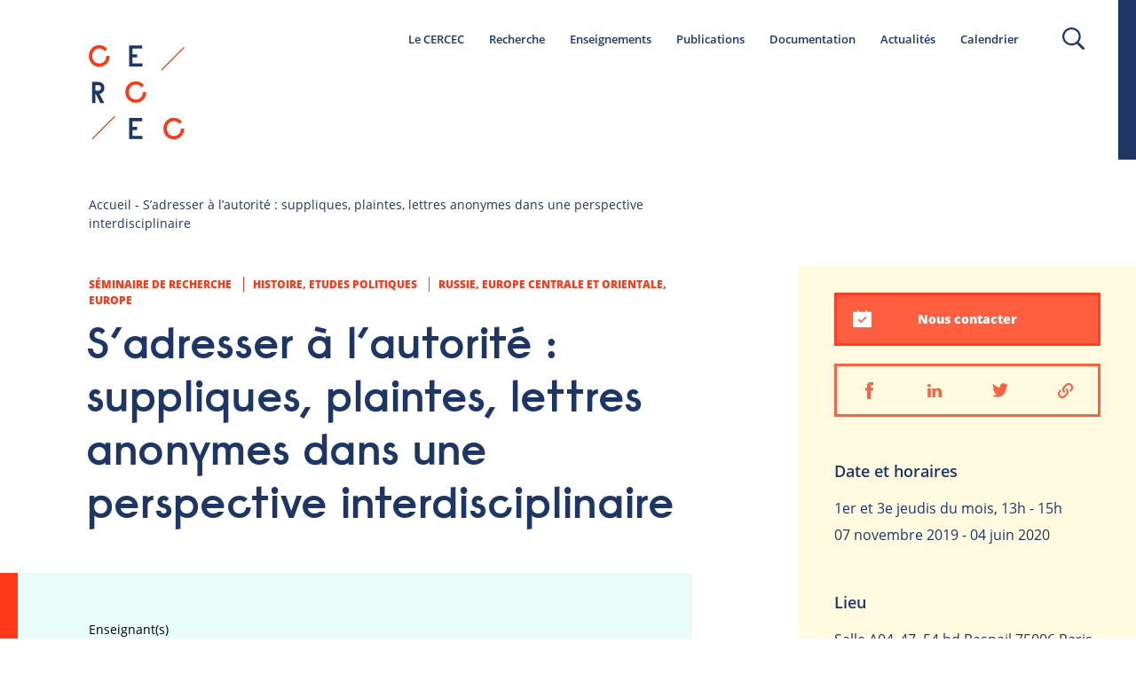

--- FILE ---
content_type: text/html; charset=UTF-8
request_url: https://www.cercec.fr/seminaire/2019-2020/sadresser-a-lautorite-suppliques-plaintes-lettres-anonymes-dans-une-perspective-interdisciplinaire/
body_size: 14180
content:
<!doctype html>
<!--[if lte IE 6]> <html class="no-js ie6 ie67 ie678" lang="fr"> <![endif]-->
<!--[if IE 7]> <html class="no-js ie7 ie67 ie678" lang="fr"> <![endif]-->
<!--[if IE 8]> <html class="no-js ie8 ie678" lang="fr"> <![endif]-->
<!--[if gt IE 8]><!--> <html class="no-js" lang="fr"> <!--<![endif]-->
<head>
    <title>
    	CERCEC    	 &raquo; S&rsquo;adresser à l&rsquo;autorité : suppliques, plaintes, lettres anonymes dans une perspective interdisciplinaire	</title>
 
	<meta http-equiv="Content-Type" content="text/html; charset=UTF-8" />
	<meta name="generator" content="WordPress 5.7.14" />
	<meta name="viewport" content="width=device-width, maximum-scale=1.0">

	<!-- leave this for stats -->
	
	<link rel="stylesheet" href="https://www.cercec.fr/wp-content/themes/cercec/dist/css/style-unminified.css?260121111525" type="text/css" media="screen" />

	<link rel="alternate" type="application/rss+xml" title="RSS 2.0" href="https://www.cercec.fr/feed/" />
	<link rel="alternate" type="text/xml" title="RSS .92" href="https://www.cercec.fr/feed/rss/" />
	<link rel="alternate" type="application/atom+xml" title="Atom 0.3" href="https://www.cercec.fr/feed/atom/" />
	<link rel="pingback" href="https://www.cercec.fr/xmlrpc.php" />
	<meta name='robots' content='max-image-preview:large' />
<link rel="alternate" hreflang="fr" href="https://www.cercec.fr/seminaire/2019-2020/sadresser-a-lautorite-suppliques-plaintes-lettres-anonymes-dans-une-perspective-interdisciplinaire/" />
<link rel='dns-prefetch' href='//s.w.org' />
		<script type="text/javascript">
			window._wpemojiSettings = {"baseUrl":"https:\/\/s.w.org\/images\/core\/emoji\/13.0.1\/72x72\/","ext":".png","svgUrl":"https:\/\/s.w.org\/images\/core\/emoji\/13.0.1\/svg\/","svgExt":".svg","source":{"concatemoji":"https:\/\/www.cercec.fr\/wp-includes\/js\/wp-emoji-release.min.js?ver=5.7.14"}};
			!function(e,a,t){var n,r,o,i=a.createElement("canvas"),p=i.getContext&&i.getContext("2d");function s(e,t){var a=String.fromCharCode;p.clearRect(0,0,i.width,i.height),p.fillText(a.apply(this,e),0,0);e=i.toDataURL();return p.clearRect(0,0,i.width,i.height),p.fillText(a.apply(this,t),0,0),e===i.toDataURL()}function c(e){var t=a.createElement("script");t.src=e,t.defer=t.type="text/javascript",a.getElementsByTagName("head")[0].appendChild(t)}for(o=Array("flag","emoji"),t.supports={everything:!0,everythingExceptFlag:!0},r=0;r<o.length;r++)t.supports[o[r]]=function(e){if(!p||!p.fillText)return!1;switch(p.textBaseline="top",p.font="600 32px Arial",e){case"flag":return s([127987,65039,8205,9895,65039],[127987,65039,8203,9895,65039])?!1:!s([55356,56826,55356,56819],[55356,56826,8203,55356,56819])&&!s([55356,57332,56128,56423,56128,56418,56128,56421,56128,56430,56128,56423,56128,56447],[55356,57332,8203,56128,56423,8203,56128,56418,8203,56128,56421,8203,56128,56430,8203,56128,56423,8203,56128,56447]);case"emoji":return!s([55357,56424,8205,55356,57212],[55357,56424,8203,55356,57212])}return!1}(o[r]),t.supports.everything=t.supports.everything&&t.supports[o[r]],"flag"!==o[r]&&(t.supports.everythingExceptFlag=t.supports.everythingExceptFlag&&t.supports[o[r]]);t.supports.everythingExceptFlag=t.supports.everythingExceptFlag&&!t.supports.flag,t.DOMReady=!1,t.readyCallback=function(){t.DOMReady=!0},t.supports.everything||(n=function(){t.readyCallback()},a.addEventListener?(a.addEventListener("DOMContentLoaded",n,!1),e.addEventListener("load",n,!1)):(e.attachEvent("onload",n),a.attachEvent("onreadystatechange",function(){"complete"===a.readyState&&t.readyCallback()})),(n=t.source||{}).concatemoji?c(n.concatemoji):n.wpemoji&&n.twemoji&&(c(n.twemoji),c(n.wpemoji)))}(window,document,window._wpemojiSettings);
		</script>
		<style type="text/css">
img.wp-smiley,
img.emoji {
	display: inline !important;
	border: none !important;
	box-shadow: none !important;
	height: 1em !important;
	width: 1em !important;
	margin: 0 .07em !important;
	vertical-align: -0.1em !important;
	background: none !important;
	padding: 0 !important;
}
</style>
	<link rel='stylesheet' id='style-css'  href='https://www.cercec.fr/wp-content/themes/cercec/style.css?version=1.0.0&#038;ver=5.7.14' type='text/css' media='all' />
<link rel='stylesheet' id='wp-block-library-css'  href='https://www.cercec.fr/wp-includes/css/dist/block-library/style.min.css?ver=5.7.14' type='text/css' media='all' />
<link rel='stylesheet' id='wpml-legacy-dropdown-0-css'  href='//www.cercec.fr/wp-content/plugins/sitepress-multilingual-cms/templates/language-switchers/legacy-dropdown/style.css?ver=1' type='text/css' media='all' />
<style id='wpml-legacy-dropdown-0-inline-css' type='text/css'>
.wpml-ls-statics-shortcode_actions{background-color:#eeeeee;}.wpml-ls-statics-shortcode_actions, .wpml-ls-statics-shortcode_actions .wpml-ls-sub-menu, .wpml-ls-statics-shortcode_actions a {border-color:#cdcdcd;}.wpml-ls-statics-shortcode_actions a {color:#444444;background-color:#ffffff;}.wpml-ls-statics-shortcode_actions a:hover,.wpml-ls-statics-shortcode_actions a:focus {color:#000000;background-color:#eeeeee;}.wpml-ls-statics-shortcode_actions .wpml-ls-current-language>a {color:#444444;background-color:#ffffff;}.wpml-ls-statics-shortcode_actions .wpml-ls-current-language:hover>a, .wpml-ls-statics-shortcode_actions .wpml-ls-current-language>a:focus {color:#000000;background-color:#eeeeee;}
</style>
<link rel='stylesheet' id='wpml-menu-item-0-css'  href='//www.cercec.fr/wp-content/plugins/sitepress-multilingual-cms/templates/language-switchers/menu-item/style.css?ver=1' type='text/css' media='all' />
<script type='text/javascript' src='//www.cercec.fr/wp-content/plugins/sitepress-multilingual-cms/templates/language-switchers/legacy-dropdown/script.js?ver=1' id='wpml-legacy-dropdown-0-js'></script>
<script type='text/javascript' src='https://www.cercec.fr/wp-includes/js/jquery/jquery.min.js?ver=3.5.1' id='jquery-core-js'></script>
<script type='text/javascript' src='https://www.cercec.fr/wp-includes/js/jquery/jquery-migrate.min.js?ver=3.3.2' id='jquery-migrate-js'></script>
<link rel="https://api.w.org/" href="https://www.cercec.fr/wp-json/" /><link rel="EditURI" type="application/rsd+xml" title="RSD" href="https://www.cercec.fr/xmlrpc.php?rsd" />
<link rel="wlwmanifest" type="application/wlwmanifest+xml" href="https://www.cercec.fr/wp-includes/wlwmanifest.xml" /> 
<meta name="generator" content="WordPress 5.7.14" />
<link rel="canonical" href="https://www.cercec.fr/seminaire/2019-2020/sadresser-a-lautorite-suppliques-plaintes-lettres-anonymes-dans-une-perspective-interdisciplinaire/" />
<link rel='shortlink' href='https://www.cercec.fr/?p=2374' />
<link rel="alternate" type="application/json+oembed" href="https://www.cercec.fr/wp-json/oembed/1.0/embed?url=https%3A%2F%2Fwww.cercec.fr%2Fseminaire%2F2019-2020%2Fsadresser-a-lautorite-suppliques-plaintes-lettres-anonymes-dans-une-perspective-interdisciplinaire%2F" />
<link rel="alternate" type="text/xml+oembed" href="https://www.cercec.fr/wp-json/oembed/1.0/embed?url=https%3A%2F%2Fwww.cercec.fr%2Fseminaire%2F2019-2020%2Fsadresser-a-lautorite-suppliques-plaintes-lettres-anonymes-dans-une-perspective-interdisciplinaire%2F&#038;format=xml" />
<meta name="generator" content="WPML ver:4.4.9 stt:1,4;" />
	<script src="//ajax.googleapis.com/ajax/libs/jquery/1/jquery.min.js"></script>
	<script src="https://www.cercec.fr/wp-content/themes/cercec/dist/js/jquery.flexslider-min.js"></script>
	<script src="https://www.cercec.fr/wp-content/themes/cercec/dist/js/flickity.package.min.js"></script>
	<script src="https://www.cercec.fr/wp-content/themes/cercec/dist/js/masonry.js"></script>

	<script src="https://maps.googleapis.com/maps/api/js?v=3&amp;key=AIzaSyDiyI_EAoL_jsABvGNul5goXS4pIFIbFZM"></script>
    <script src="https://www.cercec.fr/wp-content/themes/cercec/dist/js/built.js?260121111525"></script>
	<link rel="stylesheet" href="https://unpkg.com/leaflet@1.3.4/dist/leaflet.css" integrity="sha512-puBpdR0798OZvTTbP4A8Ix/l+A4dHDD0DGqYW6RQ+9jxkRFclaxxQb/SJAWZfWAkuyeQUytO7+7N4QKrDh+drA==" crossorigin=""/>
	<script src="https://unpkg.com/leaflet@1.3.4/dist/leaflet.js" integrity="sha512-nMMmRyTVoLYqjP9hrbed9S+FzjZHW5gY1TWCHA5ckwXZBadntCNs8kEqAWdrb9O7rxbCaA4lKTIWjDXZxflOcA==" crossorigin=""></script>	

    <!--[if IE]>
	  <script src="http://html5shiv.googlecode.com/svn/trunk/html5.js"></script>
	<![endif]-->
</head>


<body class="seminaire-template-default single single-seminaire postid-2374">
	<span class="count-pastille" data-value="0"></span>
	<span class="current-language" data-value="fr"></span>

	<div class="header-sticky">
		<div class="flex-container-h">
			<div class="logo-header">
				<a href="https://www.cercec.fr" title="Retour à l'accueil du site">
					<svg width="23px" height="22px" viewBox="0 0 23 22" version="1.1" xmlns="http://www.w3.org/2000/svg" xmlns:xlink="http://www.w3.org/1999/xlink">
					    <g stroke="none" stroke-width="1" fill="none" fill-rule="evenodd">
					        <g transform="translate(-22.000000, -9.000000)">
					            <g transform="translate(22.000000, 7.000000)">
					                <text font-family="Raisonne-DemiBold, Raisonne" font-size="6.8" font-weight="500" letter-spacing="0.204755425" fill="#FFFFFF">
					                    <tspan x="0" y="7">C</tspan>
					                </text>
					                <text font-family="Raisonne-DemiBold, Raisonne" font-size="6.8" font-weight="500" letter-spacing="0.204755425" fill="#FFFFFF">
					                    <tspan x="8.97280967" y="7">E</tspan>
					                </text>
					                <text font-family="Raisonne-DemiBold, Raisonne" font-size="6.8" font-weight="500" letter-spacing="0.204755425" fill="#FFFFFF">
					                    <tspan x="8.97280967" y="23.3738019">E</tspan>
					                </text>
					                <text font-family="Raisonne-DemiBold, Raisonne" font-size="6.8" font-weight="500" letter-spacing="0.204755425" fill="#FFFFFF">
					                    <tspan x="0.489425982" y="15.2268371">R</tspan>
					                </text>
					                <path d="M6.24018127,18.0910543 L1.18212167,23.0437751" stroke="#FFFFFF" stroke-width="0.5" stroke-linecap="square"></path>
					                <path d="M22.1465257,2.51597444 L17.0884661,7.46869521" stroke="#FFFFFF" stroke-width="0.5" stroke-linecap="square"></path>
					                <text font-family="Raisonne-DemiBold, Raisonne" font-size="6.8" font-weight="500" letter-spacing="0.204755425" fill="#FFFFFF">
					                    <tspan x="8.40181269" y="15.1469649">C</tspan>
					                </text>
					                <text font-family="Raisonne-DemiBold, Raisonne" font-size="6.8" font-weight="500" letter-spacing="0.204755425" fill="#FFFFFF">
					                    <tspan x="17.1299094" y="23.3738019">C</tspan>
					                </text>
					            </g>
					        </g>
					    </g>
					</svg>
				</a>
			</div>

			<ul id="menu-menu-principal" class="unstyled flex-container-h size13 typo2 menu-principal"><li id="menu-item-365" class="menu-item menu-item-type-post_type menu-item-object-page menu-item-has-children menu-item-365"><a href="https://www.cercec.fr/le-cercec/">Le CERCEC</a>
<ul class="sub-menu">
	<li id="menu-item-364" class="menu-item menu-item-type-post_type menu-item-object-page menu-item-364"><a href="https://www.cercec.fr/le-cercec/a-propos/">À propos</a></li>
	<li id="menu-item-366" class="menu-item menu-item-type-post_type menu-item-object-page menu-item-366"><a href="https://www.cercec.fr/le-cercec/les-membres/">Membres</a></li>
	<li id="menu-item-2681" class="menu-item menu-item-type-post_type menu-item-object-page menu-item-2681"><a href="https://www.cercec.fr/le-cercec/contact/">Contact</a></li>
</ul>
</li>
<li id="menu-item-340" class="menu-item menu-item-type-post_type menu-item-object-page menu-item-340"><a href="https://www.cercec.fr/la-recherche/">Recherche</a></li>
<li id="menu-item-206" class="menu-item menu-item-type-post_type menu-item-object-page menu-item-has-children menu-item-206 custom-custom-post-type-ancestor current-menu-ancestor current-seminaire-ancestor current_page_ancestor"><a href="https://www.cercec.fr/enseignements/">Enseignements</a>
<ul class="sub-menu">
	<li id="menu-item-409" class="menu-item menu-item-type-post_type menu-item-object-page menu-item-409"><a href="https://www.cercec.fr/enseignements/parcours-master/">Spécialité du master</a></li>
	<li id="menu-item-408" class="menu-item menu-item-type-post_type menu-item-object-page menu-item-408"><a href="https://www.cercec.fr/enseignements/master-franco-russe-en-histoire/">Master franco-russe en histoire</a></li>
	<li id="menu-item-471" class="menu-item menu-item-type-post_type menu-item-object-page menu-item-471"><a href="https://www.cercec.fr/enseignements/master-franco-russe-en-sociologie/">Master franco-russe en sociologie</a></li>
	<li id="menu-item-2789" class="menu-item menu-item-type-taxonomy menu-item-object-annee_seminaire menu-item-2789"><a href="https://www.cercec.fr/annee_seminaire/2021-2022/">Séminaires</a></li>
</ul>
</li>
<li id="menu-item-209" class="menu-item menu-item-type-post_type menu-item-object-page menu-item-has-children menu-item-209"><a href="https://www.cercec.fr/publications/">Publications</a>
<ul class="sub-menu">
	<li id="menu-item-393" class="menu-item menu-item-type-taxonomy menu-item-object-type_publication menu-item-393"><a href="https://www.cercec.fr/type_publication/cahiers-du-monde-russe/">Cahiers du monde russe</a></li>
	<li id="menu-item-394" class="menu-item menu-item-type-taxonomy menu-item-object-type_publication menu-item-394"><a href="https://www.cercec.fr/type_publication/receo/">Revue d&rsquo;Études Comparatives Est-Ouest</a></li>
	<li id="menu-item-392" class="menu-item menu-item-type-taxonomy menu-item-object-type_publication menu-item-392"><a href="https://www.cercec.fr/type_publication/pipss/">Power Institutions in Post-Soviet Societies</a></li>
	<li id="menu-item-442" class="menu-item menu-item-type-taxonomy menu-item-object-type_publication menu-item-442"><a href="https://www.cercec.fr/type_publication/livres/">Livres</a></li>
</ul>
</li>
<li id="menu-item-208" class="menu-item menu-item-type-post_type menu-item-object-page menu-item-has-children menu-item-208"><a href="https://www.cercec.fr/documentation/">Documentation</a>
<ul class="sub-menu">
	<li id="menu-item-982" class="menu-item menu-item-type-post_type menu-item-object-page menu-item-982"><a href="https://www.cercec.fr/documentation/bibliotheque/">Bibliothèque</a></li>
	<li id="menu-item-999" class="menu-item menu-item-type-post_type menu-item-object-page menu-item-999"><a href="https://www.cercec.fr/documentation/iconotheque/">Iconothèque</a></li>
	<li id="menu-item-3003" class="menu-item menu-item-type-post_type menu-item-object-page menu-item-3003"><a href="https://www.cercec.fr/documentation/travaux-des-chercheurs-du-cercec-sur-lukraine/">Travaux des chercheurs du CERCEC sur l’Ukraine</a></li>
</ul>
</li>
<li id="menu-item-203" class="menu-item menu-item-type-post_type menu-item-object-page menu-item-203"><a href="https://www.cercec.fr/actualite/">Actualités</a></li>
<li id="menu-item-205" class="menu-item menu-item-type-post_type menu-item-object-page menu-item-205"><a href="https://www.cercec.fr/calendrier/">Calendrier</a></li>
</ul>
			<a href="https://www.cercec.fr/recherche/" class="bouton-loupe flex-container-h" title="Faire une recherche">
				<svg width="25px" height="25px" viewBox="0 0 25 25" version="1.1" xmlns="http://www.w3.org/2000/svg" xmlns:xlink="http://www.w3.org/1999/xlink">
				    <g stroke="none" stroke-width="1" fill="none" fill-rule="evenodd">
				        <g transform="translate(-1207.000000, -68.000000)" fill="#1E3666" fill-rule="nonzero">
				            <g transform="translate(1207.000000, 68.000000)">
				                <path d="M0,10.1351351 C0,15.7282282 4.64313124,20.2702703 10.3607061,20.2702703 C12.5863392,20.2702703 14.6201074,19.5945946 16.3085188,18.4309309 L22.6016884,24.5870871 C22.8702993,24.8498498 23.2540292,25 23.599386,25 C23.9447429,25 24.3284728,24.8498498 24.5970837,24.5870871 C25.1343054,24.0615616 25.1343054,23.1606607 24.5970837,22.6351351 L18.38066,16.5540541 C19.8388335,14.7897898 20.7214121,12.5750751 20.7214121,10.1351351 C20.7214121,4.54204204 16.0782809,0 10.3607061,0 C4.64313124,1.33360123e-15 0,4.54204204 0,10.1351351 Z M2.26400614,10.1351351 C2.26400614,5.78078078 5.90943975,2.21471471 10.3607061,2.21471471 C14.8119724,2.21471471 18.457406,5.74324324 18.457406,10.1351351 C18.457406,14.527027 14.8119724,18.0555556 10.3607061,18.0555556 C5.90943975,18.0555556 2.26400614,14.4894895 2.26400614,10.1351351 Z"></path>
				            </g>
				        </g>
				    </g>
				</svg>
			</a>
		</div>
	</div>
	<header class="header-principal flex-container-h central">
		<div class="gauche-header-interne">
			<div class="logo-header">
				<a href="https://www.cercec.fr" title="Retour à l'accueil du site">
					<svg width="216px" height="214px" viewBox="0 0 216 214" version="1.1" xmlns="http://www.w3.org/2000/svg" xmlns:xlink="http://www.w3.org/1999/xlink">
					    <g stroke="none" stroke-width="1" fill="none" fill-rule="evenodd">
					        <g>
					            <g fill="#FF3819">
					                <path d="M3.2,37.3 C1.2,33.6 0.2,29.6 0.2,25.1 C0.2,20.7 1.2,16.6 3.2,12.9 C5.2,9.2 8,6.3 11.7,4.1 C15.3,1.9 19.3,0.8 23.7,0.8 C27.4,0.8 30.8,1.6 33.9,3.1 C37,4.6 39.6,6.8 41.8,9.5 L36.4,15 C33.3,10.5 29,8.2 23.6,8.2 C20.6,8.2 17.8,9 15.4,10.5 C13,12 11.1,14.1 9.8,16.6 C8.5,19.1 7.8,22.1 7.8,25.2 C7.8,28.3 8.5,31.2 9.8,33.8 C11.1,36.4 13,38.4 15.4,39.9 C17.8,41.4 20.5,42.2 23.6,42.2 C28.2,42.2 32,40.6 34.9,37.4 C37.9,34.2 39.3,30.1 39.3,25.2 L47,25.2 C47,29.6 46,33.7 44,37.4 C42,41.1 39.2,44 35.5,46.2 C31.9,48.4 27.9,49.5 23.5,49.5 C19.1,49.5 15.1,48.4 11.5,46.2 C8,44 5.2,41 3.2,37.3 Z"></path>
					            </g>
					            <g transform="translate(90.000000, 1.000000)" fill="#1E3666">
					                <polygon points="0.8 48 0.8 0.4 30.6 0.4 30.6 7.6 8.4 7.6 8.4 20.4 19.2 20.4 19.2 27.6 8.4 27.6 8.4 40.8 31 40.8 31 48"></polygon>
					            </g>
					            <g transform="translate(90.000000, 165.000000)" fill="#1E3666">
					                <polygon points="0.8 47.7 0.8 0.1 30.6 0.1 30.6 7.3 8.4 7.3 8.4 20.1 19.2 20.1 19.2 27.3 8.4 27.3 8.4 40.5 31 40.5 31 47.7 0.8 47.7"></polygon>
					            </g>
					            <g transform="translate(7.000000, 83.000000)" fill="#1E3666" fill-rule="nonzero">
					                <path d="M0.5,48.3 L0.5,0.7 L14.4,0.7 C18.3,0.7 21.6,1.9 24.2,4.4 C26.8,6.8 28.1,10.2 28.1,14.4 C28.1,18 27.1,21 25,23.3 C23,25.6 20.4,27.1 17.2,27.7 L28,48.4 L19.3,48.4 L9.1,28 L8,28 L8,48.4 L0.5,48.4 L0.5,48.3 Z M8.1,20.7 L14.5,20.7 C16.5,20.7 18,20.1 19,18.9 C20.1,17.7 20.6,16.2 20.6,14.3 C20.6,12.4 20.1,10.8 19,9.7 C17.9,8.5 16.4,7.9 14.5,7.9 L8.1,7.9 L8.1,20.7 Z"></path>
					            </g>
					            <g transform="translate(6.000000, 160.000000)" fill="#FF3819">
					                <rect transform="translate(27.461765, 26.669795) rotate(-44.935177) translate(-27.461765, -26.669795) " x="-8.78791056" y="25.4698057" width="72.4993511" height="2.39997852"></rect>
					            </g>
					            <g transform="translate(162.000000, 4.000000)" fill="#FF3819">
					                <rect transform="translate(27.262635, 27.162605) rotate(-44.935177) translate(-27.262635, -27.162605) " x="-8.98704056" y="25.9626157" width="72.4993511" height="2.39997852"></rect>
					            </g>
					            <g transform="translate(82.000000, 82.000000)" fill="#FF3819">
					                <path d="M3.6,36.8 C1.6,33.1 0.6,29.1 0.6,24.6 C0.6,20.2 1.6,16.1 3.6,12.4 C5.6,8.7 8.4,5.8 12.1,3.6 C15.7,1.4 19.7,0.3 24.1,0.3 C27.8,0.3 31.2,1.1 34.3,2.6 C37.4,4.1 40,6.3 42.2,9 L36.9,14.3 C33.8,9.8 29.5,7.5 24.1,7.5 C21.1,7.5 18.3,8.3 15.9,9.8 C13.5,11.3 11.6,13.4 10.3,15.9 C9,18.4 8.3,21.4 8.3,24.5 C8.3,27.6 9,30.5 10.3,33.1 C11.6,35.7 13.5,37.7 15.9,39.2 C18.3,40.7 21,41.5 24.1,41.5 C28.7,41.5 32.5,39.9 35.4,36.7 C38.4,33.5 39.8,29.4 39.8,24.5 L47.5,24.5 C47.5,28.9 46.5,33 44.5,36.7 C42.5,40.4 39.7,43.3 36,45.5 C32.4,47.7 28.4,48.8 24,48.8 C19.6,48.8 15.6,47.7 12,45.5 C8.5,43.4 5.6,40.5 3.6,36.8 Z"></path>
					            </g>
					            <g transform="translate(168.000000, 164.000000)" fill="#FF3819">
					                <path d="M3.3,37.1 C1.3,33.4 0.3,29.4 0.3,24.9 C0.3,20.5 1.3,16.4 3.3,12.7 C5.3,9 8.1,6.1 11.8,3.9 C15.4,1.7 19.4,0.6 23.8,0.6 C27.5,0.6 30.9,1.4 34,2.9 C37.1,4.4 39.7,6.6 41.9,9.3 L36.6,14.6 C33.5,10.1 29.2,7.8 23.8,7.8 C20.8,7.8 18,8.6 15.6,10.1 C13.2,11.6 11.3,13.7 10,16.2 C8.7,18.7 8,21.7 8,24.8 C8,27.9 8.7,30.8 10,33.4 C11.3,36 13.2,38 15.6,39.5 C18,41 20.7,41.8 23.8,41.8 C28.4,41.8 32.2,40.2 35.1,37 C38.1,33.8 39.5,29.7 39.5,24.8 L47.2,24.8 C47.2,29.2 46.2,33.3 44.2,37 C42.2,40.7 39.4,43.6 35.7,45.8 C32.1,48 28.1,49.1 23.7,49.1 C19.3,49.1 15.3,48 11.7,45.8 C8.1,43.7 5.3,40.8 3.3,37.1 Z"></path>
					            </g>
					        </g>
					    </g>
					</svg>
				</a>
			</div>

			<!--<div class="baseline-header large-hidden">
				<p class="size14 color3">Le CERCEC, Centre d’études des Mondes Russe, Caucasien & Centre-Européen, est une Unité mixte de recherche CNRS / EHESS</p>
			</div>-->
		</div>

		<div class="droite-header-interne small-hidden">
			<ul id="menu-menu-principal-1" class="unstyled flex-container-h size14 typo2 menu-principal"><li class="menu-item menu-item-type-post_type menu-item-object-page menu-item-has-children menu-item-365"><a href="https://www.cercec.fr/le-cercec/">Le CERCEC</a>
<ul class="sub-menu">
	<li class="menu-item menu-item-type-post_type menu-item-object-page menu-item-364"><a href="https://www.cercec.fr/le-cercec/a-propos/">À propos</a></li>
	<li class="menu-item menu-item-type-post_type menu-item-object-page menu-item-366"><a href="https://www.cercec.fr/le-cercec/les-membres/">Membres</a></li>
	<li class="menu-item menu-item-type-post_type menu-item-object-page menu-item-2681"><a href="https://www.cercec.fr/le-cercec/contact/">Contact</a></li>
</ul>
</li>
<li class="menu-item menu-item-type-post_type menu-item-object-page menu-item-340"><a href="https://www.cercec.fr/la-recherche/">Recherche</a></li>
<li class="menu-item menu-item-type-post_type menu-item-object-page menu-item-has-children menu-item-206 custom-custom-post-type-ancestor current-menu-ancestor current-seminaire-ancestor current_page_ancestor"><a href="https://www.cercec.fr/enseignements/">Enseignements</a>
<ul class="sub-menu">
	<li class="menu-item menu-item-type-post_type menu-item-object-page menu-item-409"><a href="https://www.cercec.fr/enseignements/parcours-master/">Spécialité du master</a></li>
	<li class="menu-item menu-item-type-post_type menu-item-object-page menu-item-408"><a href="https://www.cercec.fr/enseignements/master-franco-russe-en-histoire/">Master franco-russe en histoire</a></li>
	<li class="menu-item menu-item-type-post_type menu-item-object-page menu-item-471"><a href="https://www.cercec.fr/enseignements/master-franco-russe-en-sociologie/">Master franco-russe en sociologie</a></li>
	<li class="menu-item menu-item-type-taxonomy menu-item-object-annee_seminaire menu-item-2789"><a href="https://www.cercec.fr/annee_seminaire/2021-2022/">Séminaires</a></li>
</ul>
</li>
<li class="menu-item menu-item-type-post_type menu-item-object-page menu-item-has-children menu-item-209"><a href="https://www.cercec.fr/publications/">Publications</a>
<ul class="sub-menu">
	<li class="menu-item menu-item-type-taxonomy menu-item-object-type_publication menu-item-393"><a href="https://www.cercec.fr/type_publication/cahiers-du-monde-russe/">Cahiers du monde russe</a></li>
	<li class="menu-item menu-item-type-taxonomy menu-item-object-type_publication menu-item-394"><a href="https://www.cercec.fr/type_publication/receo/">Revue d&rsquo;Études Comparatives Est-Ouest</a></li>
	<li class="menu-item menu-item-type-taxonomy menu-item-object-type_publication menu-item-392"><a href="https://www.cercec.fr/type_publication/pipss/">Power Institutions in Post-Soviet Societies</a></li>
	<li class="menu-item menu-item-type-taxonomy menu-item-object-type_publication menu-item-442"><a href="https://www.cercec.fr/type_publication/livres/">Livres</a></li>
</ul>
</li>
<li class="menu-item menu-item-type-post_type menu-item-object-page menu-item-has-children menu-item-208"><a href="https://www.cercec.fr/documentation/">Documentation</a>
<ul class="sub-menu">
	<li class="menu-item menu-item-type-post_type menu-item-object-page menu-item-982"><a href="https://www.cercec.fr/documentation/bibliotheque/">Bibliothèque</a></li>
	<li class="menu-item menu-item-type-post_type menu-item-object-page menu-item-999"><a href="https://www.cercec.fr/documentation/iconotheque/">Iconothèque</a></li>
	<li class="menu-item menu-item-type-post_type menu-item-object-page menu-item-3003"><a href="https://www.cercec.fr/documentation/travaux-des-chercheurs-du-cercec-sur-lukraine/">Travaux des chercheurs du CERCEC sur l’Ukraine</a></li>
</ul>
</li>
<li class="menu-item menu-item-type-post_type menu-item-object-page menu-item-203"><a href="https://www.cercec.fr/actualite/">Actualités</a></li>
<li class="menu-item menu-item-type-post_type menu-item-object-page menu-item-205"><a href="https://www.cercec.fr/calendrier/">Calendrier</a></li>
</ul>			<a href="https://www.cercec.fr/recherche/" class="bouton-loupe" title="Faire une recherche">
				<svg width="25px" height="25px" viewBox="0 0 25 25" version="1.1" xmlns="http://www.w3.org/2000/svg" xmlns:xlink="http://www.w3.org/1999/xlink">
				    <g stroke="none" stroke-width="1" fill="none" fill-rule="evenodd">
				        <g transform="translate(-1207.000000, -68.000000)" fill="#1E3666" fill-rule="nonzero">
				            <g transform="translate(1207.000000, 68.000000)">
				                <path d="M0,10.1351351 C0,15.7282282 4.64313124,20.2702703 10.3607061,20.2702703 C12.5863392,20.2702703 14.6201074,19.5945946 16.3085188,18.4309309 L22.6016884,24.5870871 C22.8702993,24.8498498 23.2540292,25 23.599386,25 C23.9447429,25 24.3284728,24.8498498 24.5970837,24.5870871 C25.1343054,24.0615616 25.1343054,23.1606607 24.5970837,22.6351351 L18.38066,16.5540541 C19.8388335,14.7897898 20.7214121,12.5750751 20.7214121,10.1351351 C20.7214121,4.54204204 16.0782809,0 10.3607061,0 C4.64313124,1.33360123e-15 0,4.54204204 0,10.1351351 Z M2.26400614,10.1351351 C2.26400614,5.78078078 5.90943975,2.21471471 10.3607061,2.21471471 C14.8119724,2.21471471 18.457406,5.74324324 18.457406,10.1351351 C18.457406,14.527027 14.8119724,18.0555556 10.3607061,18.0555556 C5.90943975,18.0555556 2.26400614,14.4894895 2.26400614,10.1351351 Z"></path>
				            </g>
				        </g>
				    </g>
				</svg>
			</a>
		</div>
	</header>

	<a href="#" class="burger large-hidden" title="Ouvrir le menu mobile">
		<span></span>
		<span></span>
		<span></span>
	</a>

	<div class="large-hidden nav-mobile">
		<div class="contenu-header-mobile">
			<div class="flex-container-h cartouche-header-mobile">
				<div class="logo-mobile">
					<svg width="216px" height="213px" viewBox="0 0 216 213" version="1.1" xmlns="http://www.w3.org/2000/svg" xmlns:xlink="http://www.w3.org/1999/xlink">
					    <g stroke="none" stroke-width="1" fill="none" fill-rule="evenodd">
					        <g transform="translate(-101.000000, -120.000000)">
					            <g transform="translate(98.000000, 100.000000)">
					                <text font-family="Raisonne-DemiBold, Raisonne" font-size="68" font-weight="500" letter-spacing="2.04755421" fill="#ffffff">
					                    <tspan x="0" y="68">C</tspan>
					                </text>
					                <text font-family="Raisonne-DemiBold, Raisonne" font-size="68" font-weight="500" letter-spacing="2.04755421" fill="#ffffff">
					                    <tspan x="88.0664653" y="68">E</tspan>
					                </text>
					                <text font-family="Raisonne-DemiBold, Raisonne" font-size="68" font-weight="500" letter-spacing="2.04755421" fill="#ffffff">
					                    <tspan x="88.0664653" y="231.738019">E</tspan>
					                </text>
					                <text font-family="Raisonne-DemiBold, Raisonne" font-size="68" font-weight="500" letter-spacing="2.04755421" fill="#ffffff">
					                    <tspan x="4.80362538" y="150.268371">R</tspan>
					                </text>
					                <path d="M61.2462236,180.910543 L11.6023053,230.437751" stroke="#ffffff" stroke-width="2.4" stroke-linecap="square"></path>
					                <path d="M217.364048,25.1597444 L167.72013,74.6869521" stroke="#ffffff" stroke-width="2.4" stroke-linecap="square"></path>
					                <text font-family="Raisonne-DemiBold, Raisonne" font-size="68" font-weight="500" letter-spacing="2.04755421" fill="#ffffff">
					                    <tspan x="82.4622356" y="149.469649">C</tspan>
					                </text>
					                <text font-family="Raisonne-DemiBold, Raisonne" font-size="68" font-weight="500" letter-spacing="2.04755421" fill="#ffffff">
					                    <tspan x="168.126888" y="231.738019">C</tspan>
					                </text>
					            </g>
					        </g>
					    </g>
					</svg>
				</div>

				<div class="baseline-mobile">
					<p class="size14 color2">Le CERCEC, Centre d’études des Mondes Russe, Caucasien & Centre-Européen, est une Unité mixte de recherche CNRS / EHESS</p>
				</div>
			</div>
			
			<div class="menu-mobile">
					<ul id="menu-menu-home" class="unstyled size16 color2 menu-principal typo2"><li id="menu-item-211" class="menu-item menu-item-type-post_type menu-item-object-page menu-item-has-children menu-item-211"><a href="https://www.cercec.fr/le-cercec/">Le CERCEC</a><svg width="8px" height="12px" viewBox="0 0 8 12" version="1.1" xmlns="http://www.w3.org/2000/svg" xmlns:xlink="http://www.w3.org/1999/xlink">
	    <g stroke="none" stroke-width="1" fill="none" fill-rule="evenodd">
	        <g transform="translate(-1153.000000, -431.000000)" fill="#ffffff" fill-rule="nonzero">
	            <g transform="translate(1157.000000, 437.000000) rotate(-180.000000) translate(-1157.000000, -437.000000) translate(1153.000000, 431.000000)">
	                <polygon points="6.27062706 0 8 1.65473684 3.44554455 6 8 10.3452632 6.27062706 12 0 6"></polygon>
	            </g>
	        </g>
	    </g>
	</svg>
<ul class="sub-menu">
	<li id="menu-item-359" class="menu-item menu-item-type-post_type menu-item-object-page menu-item-359"><a href="https://www.cercec.fr/le-cercec/a-propos/">À propos</a><svg width="8px" height="12px" viewBox="0 0 8 12" version="1.1" xmlns="http://www.w3.org/2000/svg" xmlns:xlink="http://www.w3.org/1999/xlink">
	    <g stroke="none" stroke-width="1" fill="none" fill-rule="evenodd">
	        <g transform="translate(-1153.000000, -431.000000)" fill="#ffffff" fill-rule="nonzero">
	            <g transform="translate(1157.000000, 437.000000) rotate(-180.000000) translate(-1157.000000, -437.000000) translate(1153.000000, 431.000000)">
	                <polygon points="6.27062706 0 8 1.65473684 3.44554455 6 8 10.3452632 6.27062706 12 0 6"></polygon>
	            </g>
	        </g>
	    </g>
	</svg></li>
	<li id="menu-item-212" class="menu-item menu-item-type-post_type menu-item-object-page menu-item-212"><a href="https://www.cercec.fr/le-cercec/les-membres/">Membres</a><svg width="8px" height="12px" viewBox="0 0 8 12" version="1.1" xmlns="http://www.w3.org/2000/svg" xmlns:xlink="http://www.w3.org/1999/xlink">
	    <g stroke="none" stroke-width="1" fill="none" fill-rule="evenodd">
	        <g transform="translate(-1153.000000, -431.000000)" fill="#ffffff" fill-rule="nonzero">
	            <g transform="translate(1157.000000, 437.000000) rotate(-180.000000) translate(-1157.000000, -437.000000) translate(1153.000000, 431.000000)">
	                <polygon points="6.27062706 0 8 1.65473684 3.44554455 6 8 10.3452632 6.27062706 12 0 6"></polygon>
	            </g>
	        </g>
	    </g>
	</svg></li>
	<li id="menu-item-2680" class="menu-item menu-item-type-post_type menu-item-object-page menu-item-2680"><a href="https://www.cercec.fr/le-cercec/contact/">Contact</a><svg width="8px" height="12px" viewBox="0 0 8 12" version="1.1" xmlns="http://www.w3.org/2000/svg" xmlns:xlink="http://www.w3.org/1999/xlink">
	    <g stroke="none" stroke-width="1" fill="none" fill-rule="evenodd">
	        <g transform="translate(-1153.000000, -431.000000)" fill="#ffffff" fill-rule="nonzero">
	            <g transform="translate(1157.000000, 437.000000) rotate(-180.000000) translate(-1157.000000, -437.000000) translate(1153.000000, 431.000000)">
	                <polygon points="6.27062706 0 8 1.65473684 3.44554455 6 8 10.3452632 6.27062706 12 0 6"></polygon>
	            </g>
	        </g>
	    </g>
	</svg></li>
</ul>
</li>
<li id="menu-item-342" class="menu-item menu-item-type-post_type menu-item-object-page menu-item-342"><a href="https://www.cercec.fr/la-recherche/">Recherche</a><svg width="8px" height="12px" viewBox="0 0 8 12" version="1.1" xmlns="http://www.w3.org/2000/svg" xmlns:xlink="http://www.w3.org/1999/xlink">
	    <g stroke="none" stroke-width="1" fill="none" fill-rule="evenodd">
	        <g transform="translate(-1153.000000, -431.000000)" fill="#ffffff" fill-rule="nonzero">
	            <g transform="translate(1157.000000, 437.000000) rotate(-180.000000) translate(-1157.000000, -437.000000) translate(1153.000000, 431.000000)">
	                <polygon points="6.27062706 0 8 1.65473684 3.44554455 6 8 10.3452632 6.27062706 12 0 6"></polygon>
	            </g>
	        </g>
	    </g>
	</svg></li>
<li id="menu-item-216" class="menu-item menu-item-type-post_type menu-item-object-page menu-item-has-children menu-item-216 custom-custom-post-type-ancestor current-menu-ancestor current-seminaire-ancestor current_page_ancestor"><a href="https://www.cercec.fr/enseignements/">Enseignements</a><svg width="8px" height="12px" viewBox="0 0 8 12" version="1.1" xmlns="http://www.w3.org/2000/svg" xmlns:xlink="http://www.w3.org/1999/xlink">
	    <g stroke="none" stroke-width="1" fill="none" fill-rule="evenodd">
	        <g transform="translate(-1153.000000, -431.000000)" fill="#ffffff" fill-rule="nonzero">
	            <g transform="translate(1157.000000, 437.000000) rotate(-180.000000) translate(-1157.000000, -437.000000) translate(1153.000000, 431.000000)">
	                <polygon points="6.27062706 0 8 1.65473684 3.44554455 6 8 10.3452632 6.27062706 12 0 6"></polygon>
	            </g>
	        </g>
	    </g>
	</svg>
<ul class="sub-menu">
	<li id="menu-item-412" class="menu-item menu-item-type-post_type menu-item-object-page menu-item-412"><a href="https://www.cercec.fr/enseignements/parcours-master/">Spécialité du master</a><svg width="8px" height="12px" viewBox="0 0 8 12" version="1.1" xmlns="http://www.w3.org/2000/svg" xmlns:xlink="http://www.w3.org/1999/xlink">
	    <g stroke="none" stroke-width="1" fill="none" fill-rule="evenodd">
	        <g transform="translate(-1153.000000, -431.000000)" fill="#ffffff" fill-rule="nonzero">
	            <g transform="translate(1157.000000, 437.000000) rotate(-180.000000) translate(-1157.000000, -437.000000) translate(1153.000000, 431.000000)">
	                <polygon points="6.27062706 0 8 1.65473684 3.44554455 6 8 10.3452632 6.27062706 12 0 6"></polygon>
	            </g>
	        </g>
	    </g>
	</svg></li>
	<li id="menu-item-411" class="menu-item menu-item-type-post_type menu-item-object-page menu-item-411"><a href="https://www.cercec.fr/enseignements/master-franco-russe-en-histoire/">Master franco-russe en histoire</a><svg width="8px" height="12px" viewBox="0 0 8 12" version="1.1" xmlns="http://www.w3.org/2000/svg" xmlns:xlink="http://www.w3.org/1999/xlink">
	    <g stroke="none" stroke-width="1" fill="none" fill-rule="evenodd">
	        <g transform="translate(-1153.000000, -431.000000)" fill="#ffffff" fill-rule="nonzero">
	            <g transform="translate(1157.000000, 437.000000) rotate(-180.000000) translate(-1157.000000, -437.000000) translate(1153.000000, 431.000000)">
	                <polygon points="6.27062706 0 8 1.65473684 3.44554455 6 8 10.3452632 6.27062706 12 0 6"></polygon>
	            </g>
	        </g>
	    </g>
	</svg></li>
	<li id="menu-item-470" class="menu-item menu-item-type-post_type menu-item-object-page menu-item-470"><a href="https://www.cercec.fr/enseignements/master-franco-russe-en-sociologie/">Master franco-russe en sociologie</a><svg width="8px" height="12px" viewBox="0 0 8 12" version="1.1" xmlns="http://www.w3.org/2000/svg" xmlns:xlink="http://www.w3.org/1999/xlink">
	    <g stroke="none" stroke-width="1" fill="none" fill-rule="evenodd">
	        <g transform="translate(-1153.000000, -431.000000)" fill="#ffffff" fill-rule="nonzero">
	            <g transform="translate(1157.000000, 437.000000) rotate(-180.000000) translate(-1157.000000, -437.000000) translate(1153.000000, 431.000000)">
	                <polygon points="6.27062706 0 8 1.65473684 3.44554455 6 8 10.3452632 6.27062706 12 0 6"></polygon>
	            </g>
	        </g>
	    </g>
	</svg></li>
	<li id="menu-item-2790" class="menu-item menu-item-type-taxonomy menu-item-object-annee_seminaire menu-item-2790"><a href="https://www.cercec.fr/annee_seminaire/2021-2022/">Séminaires</a><svg width="8px" height="12px" viewBox="0 0 8 12" version="1.1" xmlns="http://www.w3.org/2000/svg" xmlns:xlink="http://www.w3.org/1999/xlink">
	    <g stroke="none" stroke-width="1" fill="none" fill-rule="evenodd">
	        <g transform="translate(-1153.000000, -431.000000)" fill="#ffffff" fill-rule="nonzero">
	            <g transform="translate(1157.000000, 437.000000) rotate(-180.000000) translate(-1157.000000, -437.000000) translate(1153.000000, 431.000000)">
	                <polygon points="6.27062706 0 8 1.65473684 3.44554455 6 8 10.3452632 6.27062706 12 0 6"></polygon>
	            </g>
	        </g>
	    </g>
	</svg></li>
</ul>
</li>
<li id="menu-item-218" class="menu-item menu-item-type-post_type menu-item-object-page menu-item-has-children menu-item-218"><a href="https://www.cercec.fr/publications/">Publications</a><svg width="8px" height="12px" viewBox="0 0 8 12" version="1.1" xmlns="http://www.w3.org/2000/svg" xmlns:xlink="http://www.w3.org/1999/xlink">
	    <g stroke="none" stroke-width="1" fill="none" fill-rule="evenodd">
	        <g transform="translate(-1153.000000, -431.000000)" fill="#ffffff" fill-rule="nonzero">
	            <g transform="translate(1157.000000, 437.000000) rotate(-180.000000) translate(-1157.000000, -437.000000) translate(1153.000000, 431.000000)">
	                <polygon points="6.27062706 0 8 1.65473684 3.44554455 6 8 10.3452632 6.27062706 12 0 6"></polygon>
	            </g>
	        </g>
	    </g>
	</svg>
<ul class="sub-menu">
	<li id="menu-item-390" class="menu-item menu-item-type-taxonomy menu-item-object-type_publication menu-item-390"><a href="https://www.cercec.fr/type_publication/cahiers-du-monde-russe/">Cahiers du monde russe</a><svg width="8px" height="12px" viewBox="0 0 8 12" version="1.1" xmlns="http://www.w3.org/2000/svg" xmlns:xlink="http://www.w3.org/1999/xlink">
	    <g stroke="none" stroke-width="1" fill="none" fill-rule="evenodd">
	        <g transform="translate(-1153.000000, -431.000000)" fill="#ffffff" fill-rule="nonzero">
	            <g transform="translate(1157.000000, 437.000000) rotate(-180.000000) translate(-1157.000000, -437.000000) translate(1153.000000, 431.000000)">
	                <polygon points="6.27062706 0 8 1.65473684 3.44554455 6 8 10.3452632 6.27062706 12 0 6"></polygon>
	            </g>
	        </g>
	    </g>
	</svg></li>
	<li id="menu-item-391" class="menu-item menu-item-type-taxonomy menu-item-object-type_publication menu-item-391"><a href="https://www.cercec.fr/type_publication/receo/">Revue d&rsquo;Études Comparatives Est-Ouest</a><svg width="8px" height="12px" viewBox="0 0 8 12" version="1.1" xmlns="http://www.w3.org/2000/svg" xmlns:xlink="http://www.w3.org/1999/xlink">
	    <g stroke="none" stroke-width="1" fill="none" fill-rule="evenodd">
	        <g transform="translate(-1153.000000, -431.000000)" fill="#ffffff" fill-rule="nonzero">
	            <g transform="translate(1157.000000, 437.000000) rotate(-180.000000) translate(-1157.000000, -437.000000) translate(1153.000000, 431.000000)">
	                <polygon points="6.27062706 0 8 1.65473684 3.44554455 6 8 10.3452632 6.27062706 12 0 6"></polygon>
	            </g>
	        </g>
	    </g>
	</svg></li>
	<li id="menu-item-389" class="menu-item menu-item-type-taxonomy menu-item-object-type_publication menu-item-389"><a href="https://www.cercec.fr/type_publication/pipss/">Power Institutions in Post-Soviet Societies</a><svg width="8px" height="12px" viewBox="0 0 8 12" version="1.1" xmlns="http://www.w3.org/2000/svg" xmlns:xlink="http://www.w3.org/1999/xlink">
	    <g stroke="none" stroke-width="1" fill="none" fill-rule="evenodd">
	        <g transform="translate(-1153.000000, -431.000000)" fill="#ffffff" fill-rule="nonzero">
	            <g transform="translate(1157.000000, 437.000000) rotate(-180.000000) translate(-1157.000000, -437.000000) translate(1153.000000, 431.000000)">
	                <polygon points="6.27062706 0 8 1.65473684 3.44554455 6 8 10.3452632 6.27062706 12 0 6"></polygon>
	            </g>
	        </g>
	    </g>
	</svg></li>
	<li id="menu-item-558" class="menu-item menu-item-type-taxonomy menu-item-object-type_publication menu-item-558"><a href="https://www.cercec.fr/type_publication/livres/">Livres</a><svg width="8px" height="12px" viewBox="0 0 8 12" version="1.1" xmlns="http://www.w3.org/2000/svg" xmlns:xlink="http://www.w3.org/1999/xlink">
	    <g stroke="none" stroke-width="1" fill="none" fill-rule="evenodd">
	        <g transform="translate(-1153.000000, -431.000000)" fill="#ffffff" fill-rule="nonzero">
	            <g transform="translate(1157.000000, 437.000000) rotate(-180.000000) translate(-1157.000000, -437.000000) translate(1153.000000, 431.000000)">
	                <polygon points="6.27062706 0 8 1.65473684 3.44554455 6 8 10.3452632 6.27062706 12 0 6"></polygon>
	            </g>
	        </g>
	    </g>
	</svg></li>
	<li id="menu-item-2523" class="menu-item menu-item-type-taxonomy menu-item-object-type_publication menu-item-2523"><a href="https://www.cercec.fr/type_publication/autres-revues/">Autres revues</a><svg width="8px" height="12px" viewBox="0 0 8 12" version="1.1" xmlns="http://www.w3.org/2000/svg" xmlns:xlink="http://www.w3.org/1999/xlink">
	    <g stroke="none" stroke-width="1" fill="none" fill-rule="evenodd">
	        <g transform="translate(-1153.000000, -431.000000)" fill="#ffffff" fill-rule="nonzero">
	            <g transform="translate(1157.000000, 437.000000) rotate(-180.000000) translate(-1157.000000, -437.000000) translate(1153.000000, 431.000000)">
	                <polygon points="6.27062706 0 8 1.65473684 3.44554455 6 8 10.3452632 6.27062706 12 0 6"></polygon>
	            </g>
	        </g>
	    </g>
	</svg></li>
</ul>
</li>
<li id="menu-item-217" class="menu-item menu-item-type-post_type menu-item-object-page menu-item-has-children menu-item-217"><a href="https://www.cercec.fr/documentation/">Documentation</a><svg width="8px" height="12px" viewBox="0 0 8 12" version="1.1" xmlns="http://www.w3.org/2000/svg" xmlns:xlink="http://www.w3.org/1999/xlink">
	    <g stroke="none" stroke-width="1" fill="none" fill-rule="evenodd">
	        <g transform="translate(-1153.000000, -431.000000)" fill="#ffffff" fill-rule="nonzero">
	            <g transform="translate(1157.000000, 437.000000) rotate(-180.000000) translate(-1157.000000, -437.000000) translate(1153.000000, 431.000000)">
	                <polygon points="6.27062706 0 8 1.65473684 3.44554455 6 8 10.3452632 6.27062706 12 0 6"></polygon>
	            </g>
	        </g>
	    </g>
	</svg>
<ul class="sub-menu">
	<li id="menu-item-981" class="menu-item menu-item-type-post_type menu-item-object-page menu-item-981"><a href="https://www.cercec.fr/documentation/bibliotheque/">Bibliothèque</a><svg width="8px" height="12px" viewBox="0 0 8 12" version="1.1" xmlns="http://www.w3.org/2000/svg" xmlns:xlink="http://www.w3.org/1999/xlink">
	    <g stroke="none" stroke-width="1" fill="none" fill-rule="evenodd">
	        <g transform="translate(-1153.000000, -431.000000)" fill="#ffffff" fill-rule="nonzero">
	            <g transform="translate(1157.000000, 437.000000) rotate(-180.000000) translate(-1157.000000, -437.000000) translate(1153.000000, 431.000000)">
	                <polygon points="6.27062706 0 8 1.65473684 3.44554455 6 8 10.3452632 6.27062706 12 0 6"></polygon>
	            </g>
	        </g>
	    </g>
	</svg></li>
	<li id="menu-item-997" class="menu-item menu-item-type-post_type menu-item-object-page menu-item-997"><a href="https://www.cercec.fr/documentation/iconotheque/">Iconothèque</a><svg width="8px" height="12px" viewBox="0 0 8 12" version="1.1" xmlns="http://www.w3.org/2000/svg" xmlns:xlink="http://www.w3.org/1999/xlink">
	    <g stroke="none" stroke-width="1" fill="none" fill-rule="evenodd">
	        <g transform="translate(-1153.000000, -431.000000)" fill="#ffffff" fill-rule="nonzero">
	            <g transform="translate(1157.000000, 437.000000) rotate(-180.000000) translate(-1157.000000, -437.000000) translate(1153.000000, 431.000000)">
	                <polygon points="6.27062706 0 8 1.65473684 3.44554455 6 8 10.3452632 6.27062706 12 0 6"></polygon>
	            </g>
	        </g>
	    </g>
	</svg></li>
	<li id="menu-item-3005" class="menu-item menu-item-type-post_type menu-item-object-page menu-item-3005"><a href="https://www.cercec.fr/documentation/travaux-des-chercheurs-du-cercec-sur-lukraine/">Travaux des chercheurs du CERCEC sur l’Ukraine</a><svg width="8px" height="12px" viewBox="0 0 8 12" version="1.1" xmlns="http://www.w3.org/2000/svg" xmlns:xlink="http://www.w3.org/1999/xlink">
	    <g stroke="none" stroke-width="1" fill="none" fill-rule="evenodd">
	        <g transform="translate(-1153.000000, -431.000000)" fill="#ffffff" fill-rule="nonzero">
	            <g transform="translate(1157.000000, 437.000000) rotate(-180.000000) translate(-1157.000000, -437.000000) translate(1153.000000, 431.000000)">
	                <polygon points="6.27062706 0 8 1.65473684 3.44554455 6 8 10.3452632 6.27062706 12 0 6"></polygon>
	            </g>
	        </g>
	    </g>
	</svg></li>
</ul>
</li>
<li id="menu-item-213" class="menu-item menu-item-type-post_type menu-item-object-page menu-item-213"><a href="https://www.cercec.fr/actualite/">Actualités</a><svg width="8px" height="12px" viewBox="0 0 8 12" version="1.1" xmlns="http://www.w3.org/2000/svg" xmlns:xlink="http://www.w3.org/1999/xlink">
	    <g stroke="none" stroke-width="1" fill="none" fill-rule="evenodd">
	        <g transform="translate(-1153.000000, -431.000000)" fill="#ffffff" fill-rule="nonzero">
	            <g transform="translate(1157.000000, 437.000000) rotate(-180.000000) translate(-1157.000000, -437.000000) translate(1153.000000, 431.000000)">
	                <polygon points="6.27062706 0 8 1.65473684 3.44554455 6 8 10.3452632 6.27062706 12 0 6"></polygon>
	            </g>
	        </g>
	    </g>
	</svg></li>
<li id="menu-item-215" class="menu-item menu-item-type-post_type menu-item-object-page menu-item-215"><a href="https://www.cercec.fr/calendrier/">Calendrier</a><svg width="8px" height="12px" viewBox="0 0 8 12" version="1.1" xmlns="http://www.w3.org/2000/svg" xmlns:xlink="http://www.w3.org/1999/xlink">
	    <g stroke="none" stroke-width="1" fill="none" fill-rule="evenodd">
	        <g transform="translate(-1153.000000, -431.000000)" fill="#ffffff" fill-rule="nonzero">
	            <g transform="translate(1157.000000, 437.000000) rotate(-180.000000) translate(-1157.000000, -437.000000) translate(1153.000000, 431.000000)">
	                <polygon points="6.27062706 0 8 1.65473684 3.44554455 6 8 10.3452632 6.27062706 12 0 6"></polygon>
	            </g>
	        </g>
	    </g>
	</svg></li>
</ul>			</div>
		</div>
		
	</div>	<div class="main-content">
		<div class="flex-container-h">
			<div class="main">
				<div class="breadcrumbs small-hidden color3 typo4 size14" xmlns:v="http://rdf.data-vocabulary.org/#">
<!-- Breadcrumb NavXT 6.6.0 -->
<span property="itemListElement" typeof="ListItem"><a property="item" typeof="WebPage" title="Go to CERCEC." href="https://www.cercec.fr" class="home"><span property="name">Accueil</span></a><meta property="position" content="1"></span>&nbsp;-&nbsp;S&rsquo;adresser à l&rsquo;autorité : suppliques, plaintes, lettres anonymes dans une perspective interdisciplinaire				</div>

					<p class="typologies size12 uppercase typo3 color4">
						<span><a href="https://www.cercec.fr/typologie_seminaire/seminaire-de-recherche/" title="Voir les archives de Séminaire de recherche" class="color4">Séminaire de recherche</a></span>
						<span><a href="https://www.cercec.fr/discipline/histoire/" title="Voir les archives de Histoire" class="color4">Histoire</a>, <a href="https://www.cercec.fr/discipline/etudes-politiques/" title="Voir les archives de Etudes politiques" class="color4">Etudes politiques</a></span>
						<span><a href="https://www.cercec.fr/thematique_seminaire/russie/" title="Voir les archives de Russie" class="color4">Russie</a>, <a href="https://www.cercec.fr/thematique_seminaire/europe-centrale-et-orientale/" title="Voir les archives de Europe centrale et orientale" class="color4">Europe centrale et orientale</a>, <a href="https://www.cercec.fr/thematique_seminaire/europe/" title="Voir les archives de Europe" class="color4">Europe</a></span>
					</p>

				<h1 class="man size50 color7">S&rsquo;adresser à l&rsquo;autorité : suppliques, plaintes, lettres anonymes dans une perspective interdisciplinaire</h1>


				<div class="intervenants">
					<h3 class="man size14 typo4">Enseignant(s)</h3>

						<div class="intervenant flex-container-h">
										<div class="texte-intervenant size20">
											<h4 class="man typo3">
												<a href="https://www.cercec.fr/membre/alain-blum/" title="Voir la page de Alain Blum">
													Alain Blum												</a>
											</h4>
											<p class="man typo2">
												<a href="https://www.cercec.fr/membre/alain-blum/" title="Voir la page de Alain Blum">
													Directeur d'études à l'EHESS / Directeur de recherche à l'INED												</a>
											</p>
										</div>
							
						</div>
						<div class="intervenant flex-container-h">
								<div class="texte-intervenant size20">
									<h4 class="man typo3">Simona Cerutti</h4>
									<p class="man typo2">Directrice d'études de l'EHESS (CRH-LaDéHiS)</p>
	
								</div>
							
						</div>
						<div class="intervenant flex-container-h">
								<div class="texte-intervenant size20">
									<h4 class="man typo3">Emilia Schijman</h4>
									<p class="man typo2">Chargée de recherche au CNRS (CMH)</p>
	
								</div>
							
						</div>
		
				</div>

				<div class="chapo typo4">
									</div>
				        	<div class="text-block">
								<p>Nous traiterons des  relations instaurées entre gouvernants et gouvernés, des attentes et contraintes réciproques, à partir de suppliques, plaintes et  lettres anonymes. Ces sources , par leur forme et leur contenu, sont soumises à des normes et, en même temps, proposent des débats autour de la légitimité, de l&rsquo;équité, de l&rsquo;applicabilité de ces normes. Leur analyse impose d&rsquo;identifier la pluralité des cadres normatifs convoqués et la place qui est faite au cas particulier dans leur construction, dans des sociétés différentes. L&rsquo;extraordinaire diffusion géographique et chronologique de ces formes de communication sera un des problèmes  au cœur du séminaire, qui adopte une perspective interdisciplinaire.</p>
<p>Le deuxième semestre sera en effet consacré en particulier à un exercice commun qui réunira les responsables du séminaire ainsi que les étudiants et étudiantes, autour de l&rsquo;analyse de quelques cahiers de doléances produits à l&rsquo;occasion du grand débat lancé par le Président de la République en 2019. Ce laboratoire sera l&rsquo;occasion de mettre à l&rsquo;épreuve  méthodes et  catégories d&rsquo;analyse de nos disciplines respectives (histoire et sociologie)  ; d&rsquo;en mesurer la pertinence et l’efficacité par rapport à l&rsquo;objet choisi.</p>
							</div>
			</div>
			
			<div class="sidebar color7 size16">
				<div class="large-hidden titre-page-mobile">
					<p class="typologies size12 uppercase typo3 color4">
						<span><a href="https://www.cercec.fr/discipline/histoire/" title="Voir les archives de Histoire" class="color4">Histoire</a>, <a href="https://www.cercec.fr/discipline/etudes-politiques/" title="Voir les archives de Etudes politiques" class="color4">Etudes politiques</a></span>
						<span><a href="https://www.cercec.fr/typologie_seminaire/seminaire-de-recherche/" title="Voir les archives de Séminaire de recherche" class="color4">Séminaire de recherche</a></span>
						<span><a href="https://www.cercec.fr/thematique_seminaire/russie/" title="Voir les archives de Russie" class="color4">Russie</a>, <a href="https://www.cercec.fr/thematique_seminaire/europe-centrale-et-orientale/" title="Voir les archives de Europe centrale et orientale" class="color4">Europe centrale et orientale</a>, <a href="https://www.cercec.fr/thematique_seminaire/europe/" title="Voir les archives de Europe" class="color4">Europe</a></span>
					</p>
			
					<h1 class="man size30 color3">S&rsquo;adresser à l&rsquo;autorité : suppliques, plaintes, lettres anonymes dans une perspective interdisciplinaire</h1>
				</div>

				<div class="content-sidebar">

					<a href="mailto:alain.blum@ehess.fr,simona.cerutti@ehess.fr,emilia.schijman@ens.fr" class="lien-contact cta sinscrire" title="Nous contacter" target="_blank">
						<svg width="21px" height="19px" viewBox="0 0 21 19" version="1.1" xmlns="http://www.w3.org/2000/svg" xmlns:xlink="http://www.w3.org/1999/xlink">
						    <g stroke="none" stroke-width="1" fill="none" fill-rule="evenodd">
						        <g transform="translate(-128.000000, -88.000000)" fill="#FFFFFF" fill-rule="nonzero">
						            <path d="M148.174157,89.6395939 L144.044944,89.6395939 L144.044944,88 L142.393258,88 L142.393258,89.6395939 L134.606742,89.6395939 L134.606742,88 L132.955056,88 L132.955056,89.6395939 L128.825843,89.6395939 C128.377528,89.6395939 128,90.0253807 128,90.4835025 L128,106.156091 C128,106.614213 128.377528,107 128.825843,107 L148.174157,107 C148.622472,107 149,106.614213 149,106.156091 L149,90.4835025 C149,90.001269 148.622472,89.6395939 148.174157,89.6395939 Z M142.888764,96.463198 L137.768539,101.67132 C137.438202,102.008883 136.919101,102.008883 136.61236,101.695431 C136.61236,101.695431 136.61236,101.695431 136.588764,101.67132 L134.111236,99.1395939 C133.780899,98.8020305 133.780899,98.2715736 134.111236,97.9340102 C134.441573,97.5964467 134.960674,97.5964467 135.291011,97.9340102 L137.178652,99.8870558 L141.708989,95.2576142 C142.039326,94.9200508 142.558427,94.9200508 142.888764,95.2576142 C143.219101,95.5951777 143.219101,96.1256345 142.888764,96.463198 Z"></path>
						        </g>
						    </g>
						</svg>
						<span>Nous contacter</span>
					</a>

					
					<div class="partage">
						<ul class="unstyled pln flex-container-h">
							<li>
								<a href="https://www.facebook.com/sharer/sharer.php?u=https://www.cercec.fr/seminaire/2019-2020/sadresser-a-lautorite-suppliques-plaintes-lettres-anonymes-dans-une-perspective-interdisciplinaire/" target="_blank">
									<svg width="9px" height="19px" viewBox="0 0 9 19" version="1.1" xmlns="http://www.w3.org/2000/svg" xmlns:xlink="http://www.w3.org/1999/xlink">
									    <g stroke="none" stroke-width="1" fill="none" fill-rule="evenodd">
									        <g transform="translate(-980.000000, -742.000000)" fill="#FE5E41">
									            <path d="M989,748.152571 L985.933873,748.152571 L985.933873,746.18063 C985.933873,745.440111 986.434941,745.26727 986.787115,745.26727 L988.949115,745.26727 L988.949115,742.010894 L985.970419,742 C982.664293,742 981.912559,744.428965 981.912559,745.982312 L981.912559,748.152571 L980,748.152571 L980,751.506305 L981.912559,751.506305 L981.912559,761 L985.933873,761 L985.933873,751.506305 L988.647739,751.506305 L989,748.152571 Z"></path>
									        </g>
									    </g>
									</svg>
								</a>
							</li>
							<li>
								<a href="https://www.linkedin.com/shareArticle?mini=true&url=https://www.cercec.fr/seminaire/2019-2020/sadresser-a-lautorite-suppliques-plaintes-lettres-anonymes-dans-une-perspective-interdisciplinaire/&title=S%26rsquo%3Badresser+%C3%A0+l%26rsquo%3Bautorit%C3%A9+%3A+suppliques%2C+plaintes%2C+lettres+anonymes+dans+une+perspective+interdisciplinaire&summary=%3Cp%3ENous+traiterons+des+relations+instaur%C3%A9es+entre+gouvernants+et+gouvern%C3%A9s%2C+des+attentes+et+contraintes+r%C3%A9ciproques%2C+%C3%A0+partir+des+suppliques%2C+d%C3%A9nonciations%2C+lettres+anonymes+et+t%C3%A9moignages.%3C%2Fp%3E%0A&source=" target="_blank">
									<svg width="16px" height="15px" viewBox="0 0 16 15" version="1.1" xmlns="http://www.w3.org/2000/svg" xmlns:xlink="http://www.w3.org/1999/xlink">
									    <g stroke="none" stroke-width="1" fill="none" fill-rule="evenodd">
									        <g transform="translate(-239.000000, -199.000000)" fill="#FE5E41">
									            <path d="M251.05,203.643301 C253.306,203.643301 255,205.08808 255,208.197345 L255,214 L251.57,214 L251.57,208.585758 C251.57,207.225332 251.074,206.296476 249.832,206.296476 C248.885,206.296476 248.32,206.925195 248.072,207.527431 C247.981,207.745178 247.959,208.044334 247.959,208.347414 L247.959,214 L244.53,214 C244.53,214 244.574,204.829138 244.53,203.880664 L247.959,203.880664 L247.959,205.312692 C247.953,205.324462 247.944,205.337213 247.936,205.346041 L247.959,205.346041 L247.959,205.312692 C248.416,204.623161 249.23,203.643301 251.05,203.643301 Z M240.939,199 C242.113,199 242.836,199.756228 242.857,200.748839 C242.857,201.719872 242.113,202.49866 240.917,202.49866 L240.894,202.49866 C239.744,202.49866 239,201.719872 239,200.748839 C239,199.756228 239.767,199 240.939,199 Z M239.202,214 L239.202,203.880664 L242.633,203.880664 L242.633,214 L239.202,214 Z"></path>
									        </g>
									    </g>
									</svg>
								</a>
							</li>
							<li>
								<a href="https://twitter.com/home?status=https://www.cercec.fr/seminaire/2019-2020/sadresser-a-lautorite-suppliques-plaintes-lettres-anonymes-dans-une-perspective-interdisciplinaire/" target="_blank">
									<svg xmlns="http://www.w3.org/2000/svg" xmlns:xlink="http://www.w3.org/1999/xlink" width="25" height="22" viewBox="0 0 25 22">
									    <g fill="none" fill-rule="evenodd">
									        <path fill="#FE5E41" d="M24.8 2.568a9.47 9.47 0 0 1-2.927.862c1.054-.677 1.862-1.746 2.244-3.026a10.185 10.185 0 0 1-3.237 1.332C19.955.668 18.628 0 17.17 0 14.36 0 12.08 2.45 12.08 5.479c0 .425.044.846.128 1.242-4.22-.218-7.974-2.408-10.486-5.715a5.78 5.78 0 0 0-.686 2.753c0 1.896.897 3.583 2.265 4.55a4.81 4.81 0 0 1-2.306-.68v.075c0 2.649 1.754 4.86 4.081 5.37a4.756 4.756 0 0 1-1.343.182c-.328 0-.638-.023-.952-.097.645 2.183 2.526 3.77 4.751 3.803-1.74 1.476-3.934 2.343-6.318 2.343-.412 0-.818-.023-1.215-.076 2.25 1.562 4.92 2.47 7.8 2.47 9.357 0 14.478-8.348 14.478-15.586 0-.232-.006-.466-.017-.7a11.124 11.124 0 0 0 2.54-2.845"/>
									    </g>
									</svg>
								</a>
							</li>
							<li class="lien-clipboard">
								<div class="color2 typo4 size10 txtcenter"><span>Lien copié dans le presse-papier</span></div>
								
								<a href="#">
									<svg width="17px" height="17px" viewBox="0 0 17 17" version="1.1" xmlns="http://www.w3.org/2000/svg" xmlns:xlink="http://www.w3.org/1999/xlink">
									    <g stroke="none" stroke-width="1" fill="none" fill-rule="evenodd">
									        <g transform="translate(-378.000000, -198.000000)" fill="#FE5E41" fill-rule="nonzero">
									            <path d="M382.979716,215 C381.688281,215 380.496186,214.5 379.502774,213.6 C377.515951,211.7 377.515951,208.5 379.403433,206.5 L380.098821,205.8 C380.496186,205.4 381.092233,205.4 381.489598,205.7 C381.886963,206 381.886963,206.7 381.489598,207.1 L380.79421,207.8 C379.602116,209 379.701457,210.9 380.79421,212 C381.986304,213.2 383.873787,213.1 384.96654,212 L387.052705,209.9 C387.648752,209.3 387.946775,208.6 387.946775,207.8 C387.946775,207 387.648752,206.2 387.052705,205.7 C386.65534,205.3 386.65534,204.7 387.052705,204.3 C387.45007,203.9 388.046117,203.9 388.443481,204.3 C389.436893,205.2 389.933599,206.5 389.933599,207.8 C389.933599,209.1 389.436893,210.4 388.542823,211.4 L386.456658,213.5 C385.562587,214.5 384.271151,215 382.979716,215 Z M385.152566,209.01274 C384.854542,209.01274 384.65586,208.91274 384.457177,208.71274 C383.463765,207.81274 382.96706,206.51274 382.96706,205.21274 C382.96706,203.91274 383.463765,202.61274 384.357836,201.61274 L386.444001,199.51274 C388.331484,197.51274 391.510402,197.51274 393.497226,199.41274 C395.484049,201.31274 395.484049,204.51274 393.596567,206.51274 L392.901179,207.21274 C392.503814,207.61274 391.907767,207.61274 391.510402,207.21274 C391.113037,206.81274 391.113037,206.21274 391.510402,205.81274 L392.20579,205.11274 C393.397884,203.91274 393.298543,202.01274 392.20579,200.91274 C391.013696,199.71274 389.126213,199.81274 388.03346,200.91274 L385.947295,203.01274 C385.351248,203.61274 385.053225,204.31274 385.053225,205.11274 C385.053225,205.91274 385.351248,206.71274 385.947295,207.21274 C386.34466,207.61274 386.34466,208.21274 385.947295,208.61274 C385.649272,208.91274 385.450589,209.01274 385.152566,209.01274 Z"></path>
									        </g>
									    </g>
									</svg>
								</a>
							</li>
						</ul>
					</div>
						<h4 class="man typo2 size18">Date et horaires</h4>
						<p class="typo4">1er et 3e jeudis du mois, 13h - 15h<br />
07 novembre 2019 - 04 juin 2020</p>
						<h4 class="man typo2 size18">Lieu</h4>
						<p class="typo4">Salle A04_47, 54 bd Raspail 75006 Paris</p>
				</div>
			</div>
		</div>
	</div>

	<div class="nav-bas-page central">
		<a href="https://www.cercec.fr/annee_seminaire/2019-2020/" title="Retour à la liste des séminaires" class="flex-container-h size18 color4 typo3">
			<svg width="69px" height="20px" viewBox="0 0 69 20" version="1.1" xmlns="http://www.w3.org/2000/svg" xmlns:xlink="http://www.w3.org/1999/xlink">
			    <g stroke="none" stroke-width="1" fill="none" fill-rule="evenodd">
			        <g transform="translate(-115.000000, -284.000000)" fill="#FF3819" fill-rule="nonzero">
			            <path d="M122.668449,292 L184,292 L184,296 L122.668449,296 L128.043478,301.242105 L125.223848,304 L115,294 L125.223848,284 L128.043478,286.757895 L122.668449,292 Z"></path>
			        </g>
			    </g>
			</svg>
			<span>Retour à la liste des séminaires</span>
		</a>
	</div>
<footer class="main-footer central flex-container-h">
	<div class="gauche-footer flex-container-h">
		<div class="logo-footer">
			<svg width="216px" height="214px" viewBox="0 0 216 214" version="1.1" xmlns="http://www.w3.org/2000/svg" xmlns:xlink="http://www.w3.org/1999/xlink">
			    <g stroke="none" stroke-width="1" fill="none" fill-rule="evenodd">
			        <g>
			            <g fill="#FF3819">
			                <path d="M3.2,37.3 C1.2,33.6 0.2,29.6 0.2,25.1 C0.2,20.7 1.2,16.6 3.2,12.9 C5.2,9.2 8,6.3 11.7,4.1 C15.3,1.9 19.3,0.8 23.7,0.8 C27.4,0.8 30.8,1.6 33.9,3.1 C37,4.6 39.6,6.8 41.8,9.5 L36.4,15 C33.3,10.5 29,8.2 23.6,8.2 C20.6,8.2 17.8,9 15.4,10.5 C13,12 11.1,14.1 9.8,16.6 C8.5,19.1 7.8,22.1 7.8,25.2 C7.8,28.3 8.5,31.2 9.8,33.8 C11.1,36.4 13,38.4 15.4,39.9 C17.8,41.4 20.5,42.2 23.6,42.2 C28.2,42.2 32,40.6 34.9,37.4 C37.9,34.2 39.3,30.1 39.3,25.2 L47,25.2 C47,29.6 46,33.7 44,37.4 C42,41.1 39.2,44 35.5,46.2 C31.9,48.4 27.9,49.5 23.5,49.5 C19.1,49.5 15.1,48.4 11.5,46.2 C8,44 5.2,41 3.2,37.3 Z"></path>
			            </g>
			            <g transform="translate(90.000000, 1.000000)" fill="#1E3666">
			                <polygon points="0.8 48 0.8 0.4 30.6 0.4 30.6 7.6 8.4 7.6 8.4 20.4 19.2 20.4 19.2 27.6 8.4 27.6 8.4 40.8 31 40.8 31 48"></polygon>
			            </g>
			            <g transform="translate(90.000000, 165.000000)" fill="#1E3666">
			                <polygon points="0.8 47.7 0.8 0.1 30.6 0.1 30.6 7.3 8.4 7.3 8.4 20.1 19.2 20.1 19.2 27.3 8.4 27.3 8.4 40.5 31 40.5 31 47.7 0.8 47.7"></polygon>
			            </g>
			            <g transform="translate(7.000000, 83.000000)" fill="#1E3666" fill-rule="nonzero">
			                <path d="M0.5,48.3 L0.5,0.7 L14.4,0.7 C18.3,0.7 21.6,1.9 24.2,4.4 C26.8,6.8 28.1,10.2 28.1,14.4 C28.1,18 27.1,21 25,23.3 C23,25.6 20.4,27.1 17.2,27.7 L28,48.4 L19.3,48.4 L9.1,28 L8,28 L8,48.4 L0.5,48.4 L0.5,48.3 Z M8.1,20.7 L14.5,20.7 C16.5,20.7 18,20.1 19,18.9 C20.1,17.7 20.6,16.2 20.6,14.3 C20.6,12.4 20.1,10.8 19,9.7 C17.9,8.5 16.4,7.9 14.5,7.9 L8.1,7.9 L8.1,20.7 Z"></path>
			            </g>
			            <g transform="translate(6.000000, 160.000000)" fill="#FF3819">
			                <rect transform="translate(27.461765, 26.669795) rotate(-44.935177) translate(-27.461765, -26.669795) " x="-8.78791056" y="25.4698057" width="72.4993511" height="2.39997852"></rect>
			            </g>
			            <g transform="translate(162.000000, 4.000000)" fill="#FF3819">
			                <rect transform="translate(27.262635, 27.162605) rotate(-44.935177) translate(-27.262635, -27.162605) " x="-8.98704056" y="25.9626157" width="72.4993511" height="2.39997852"></rect>
			            </g>
			            <g transform="translate(82.000000, 82.000000)" fill="#FF3819">
			                <path d="M3.6,36.8 C1.6,33.1 0.6,29.1 0.6,24.6 C0.6,20.2 1.6,16.1 3.6,12.4 C5.6,8.7 8.4,5.8 12.1,3.6 C15.7,1.4 19.7,0.3 24.1,0.3 C27.8,0.3 31.2,1.1 34.3,2.6 C37.4,4.1 40,6.3 42.2,9 L36.9,14.3 C33.8,9.8 29.5,7.5 24.1,7.5 C21.1,7.5 18.3,8.3 15.9,9.8 C13.5,11.3 11.6,13.4 10.3,15.9 C9,18.4 8.3,21.4 8.3,24.5 C8.3,27.6 9,30.5 10.3,33.1 C11.6,35.7 13.5,37.7 15.9,39.2 C18.3,40.7 21,41.5 24.1,41.5 C28.7,41.5 32.5,39.9 35.4,36.7 C38.4,33.5 39.8,29.4 39.8,24.5 L47.5,24.5 C47.5,28.9 46.5,33 44.5,36.7 C42.5,40.4 39.7,43.3 36,45.5 C32.4,47.7 28.4,48.8 24,48.8 C19.6,48.8 15.6,47.7 12,45.5 C8.5,43.4 5.6,40.5 3.6,36.8 Z"></path>
			            </g>
			            <g transform="translate(168.000000, 164.000000)" fill="#FF3819">
			                <path d="M3.3,37.1 C1.3,33.4 0.3,29.4 0.3,24.9 C0.3,20.5 1.3,16.4 3.3,12.7 C5.3,9 8.1,6.1 11.8,3.9 C15.4,1.7 19.4,0.6 23.8,0.6 C27.5,0.6 30.9,1.4 34,2.9 C37.1,4.4 39.7,6.6 41.9,9.3 L36.6,14.6 C33.5,10.1 29.2,7.8 23.8,7.8 C20.8,7.8 18,8.6 15.6,10.1 C13.2,11.6 11.3,13.7 10,16.2 C8.7,18.7 8,21.7 8,24.8 C8,27.9 8.7,30.8 10,33.4 C11.3,36 13.2,38 15.6,39.5 C18,41 20.7,41.8 23.8,41.8 C28.4,41.8 32.2,40.2 35.1,37 C38.1,33.8 39.5,29.7 39.5,24.8 L47.2,24.8 C47.2,29.2 46.2,33.3 44.2,37 C42.2,40.7 39.4,43.6 35.7,45.8 C32.1,48 28.1,49.1 23.7,49.1 C19.3,49.1 15.3,48 11.7,45.8 C8.1,43.7 5.3,40.8 3.3,37.1 Z"></path>
			            </g>
			        </g>
			    </g>
			</svg>
		</div>

		<div class="adresse-footer size16 color3 typo2">
			<p><strong>CERCEC</strong><br />
2 cours des Humanités<br />
93300 Aubervilliers<br />
+33 (0)1 88 12 20 00</p>
		</div>
	</div>

	<div class="droite-footer flex-container-v">
		<div class="baseline-footer">
			<p class="size30 color3">Le CERCEC, Centre d’études des Mondes Russe, Caucasien & Centre-Européen, est une Unité mixte de recherche CNRS / EHESS</p>
		</div>

		<div class="menu-principal-footer">
			<ul id="menu-menu-home-1" class="unstyled flex-container-h size16 color3 menu-principal typo2"><li class="menu-item menu-item-type-post_type menu-item-object-page menu-item-has-children menu-item-211"><a href="https://www.cercec.fr/le-cercec/">Le CERCEC</a><svg width="8px" height="12px" viewBox="0 0 8 12" version="1.1" xmlns="http://www.w3.org/2000/svg" xmlns:xlink="http://www.w3.org/1999/xlink">
    <g stroke="none" stroke-width="1" fill="none" fill-rule="evenodd">
        <g transform="translate(-1153.000000, -431.000000)" fill="#000000" fill-rule="nonzero">
            <g transform="translate(1157.000000, 437.000000) rotate(-180.000000) translate(-1157.000000, -437.000000) translate(1153.000000, 431.000000)">
                <polygon points="6.27062706 0 8 1.65473684 3.44554455 6 8 10.3452632 6.27062706 12 0 6"></polygon>
            </g>
        </g>
    </g>
</svg>
<ul class="sub-menu">
	<li class="menu-item menu-item-type-post_type menu-item-object-page menu-item-359"><a href="https://www.cercec.fr/le-cercec/a-propos/">À propos</a><svg width="8px" height="12px" viewBox="0 0 8 12" version="1.1" xmlns="http://www.w3.org/2000/svg" xmlns:xlink="http://www.w3.org/1999/xlink">
    <g stroke="none" stroke-width="1" fill="none" fill-rule="evenodd">
        <g transform="translate(-1153.000000, -431.000000)" fill="#000000" fill-rule="nonzero">
            <g transform="translate(1157.000000, 437.000000) rotate(-180.000000) translate(-1157.000000, -437.000000) translate(1153.000000, 431.000000)">
                <polygon points="6.27062706 0 8 1.65473684 3.44554455 6 8 10.3452632 6.27062706 12 0 6"></polygon>
            </g>
        </g>
    </g>
</svg></li>
	<li class="menu-item menu-item-type-post_type menu-item-object-page menu-item-212"><a href="https://www.cercec.fr/le-cercec/les-membres/">Membres</a><svg width="8px" height="12px" viewBox="0 0 8 12" version="1.1" xmlns="http://www.w3.org/2000/svg" xmlns:xlink="http://www.w3.org/1999/xlink">
    <g stroke="none" stroke-width="1" fill="none" fill-rule="evenodd">
        <g transform="translate(-1153.000000, -431.000000)" fill="#000000" fill-rule="nonzero">
            <g transform="translate(1157.000000, 437.000000) rotate(-180.000000) translate(-1157.000000, -437.000000) translate(1153.000000, 431.000000)">
                <polygon points="6.27062706 0 8 1.65473684 3.44554455 6 8 10.3452632 6.27062706 12 0 6"></polygon>
            </g>
        </g>
    </g>
</svg></li>
	<li class="menu-item menu-item-type-post_type menu-item-object-page menu-item-2680"><a href="https://www.cercec.fr/le-cercec/contact/">Contact</a><svg width="8px" height="12px" viewBox="0 0 8 12" version="1.1" xmlns="http://www.w3.org/2000/svg" xmlns:xlink="http://www.w3.org/1999/xlink">
    <g stroke="none" stroke-width="1" fill="none" fill-rule="evenodd">
        <g transform="translate(-1153.000000, -431.000000)" fill="#000000" fill-rule="nonzero">
            <g transform="translate(1157.000000, 437.000000) rotate(-180.000000) translate(-1157.000000, -437.000000) translate(1153.000000, 431.000000)">
                <polygon points="6.27062706 0 8 1.65473684 3.44554455 6 8 10.3452632 6.27062706 12 0 6"></polygon>
            </g>
        </g>
    </g>
</svg></li>
</ul>
</li>
<li class="menu-item menu-item-type-post_type menu-item-object-page menu-item-342"><a href="https://www.cercec.fr/la-recherche/">Recherche</a><svg width="8px" height="12px" viewBox="0 0 8 12" version="1.1" xmlns="http://www.w3.org/2000/svg" xmlns:xlink="http://www.w3.org/1999/xlink">
    <g stroke="none" stroke-width="1" fill="none" fill-rule="evenodd">
        <g transform="translate(-1153.000000, -431.000000)" fill="#000000" fill-rule="nonzero">
            <g transform="translate(1157.000000, 437.000000) rotate(-180.000000) translate(-1157.000000, -437.000000) translate(1153.000000, 431.000000)">
                <polygon points="6.27062706 0 8 1.65473684 3.44554455 6 8 10.3452632 6.27062706 12 0 6"></polygon>
            </g>
        </g>
    </g>
</svg></li>
<li class="menu-item menu-item-type-post_type menu-item-object-page menu-item-has-children menu-item-216 custom-custom-post-type-ancestor current-menu-ancestor current-seminaire-ancestor current_page_ancestor"><a href="https://www.cercec.fr/enseignements/">Enseignements</a><svg width="8px" height="12px" viewBox="0 0 8 12" version="1.1" xmlns="http://www.w3.org/2000/svg" xmlns:xlink="http://www.w3.org/1999/xlink">
    <g stroke="none" stroke-width="1" fill="none" fill-rule="evenodd">
        <g transform="translate(-1153.000000, -431.000000)" fill="#000000" fill-rule="nonzero">
            <g transform="translate(1157.000000, 437.000000) rotate(-180.000000) translate(-1157.000000, -437.000000) translate(1153.000000, 431.000000)">
                <polygon points="6.27062706 0 8 1.65473684 3.44554455 6 8 10.3452632 6.27062706 12 0 6"></polygon>
            </g>
        </g>
    </g>
</svg>
<ul class="sub-menu">
	<li class="menu-item menu-item-type-post_type menu-item-object-page menu-item-412"><a href="https://www.cercec.fr/enseignements/parcours-master/">Spécialité du master</a><svg width="8px" height="12px" viewBox="0 0 8 12" version="1.1" xmlns="http://www.w3.org/2000/svg" xmlns:xlink="http://www.w3.org/1999/xlink">
    <g stroke="none" stroke-width="1" fill="none" fill-rule="evenodd">
        <g transform="translate(-1153.000000, -431.000000)" fill="#000000" fill-rule="nonzero">
            <g transform="translate(1157.000000, 437.000000) rotate(-180.000000) translate(-1157.000000, -437.000000) translate(1153.000000, 431.000000)">
                <polygon points="6.27062706 0 8 1.65473684 3.44554455 6 8 10.3452632 6.27062706 12 0 6"></polygon>
            </g>
        </g>
    </g>
</svg></li>
	<li class="menu-item menu-item-type-post_type menu-item-object-page menu-item-411"><a href="https://www.cercec.fr/enseignements/master-franco-russe-en-histoire/">Master franco-russe en histoire</a><svg width="8px" height="12px" viewBox="0 0 8 12" version="1.1" xmlns="http://www.w3.org/2000/svg" xmlns:xlink="http://www.w3.org/1999/xlink">
    <g stroke="none" stroke-width="1" fill="none" fill-rule="evenodd">
        <g transform="translate(-1153.000000, -431.000000)" fill="#000000" fill-rule="nonzero">
            <g transform="translate(1157.000000, 437.000000) rotate(-180.000000) translate(-1157.000000, -437.000000) translate(1153.000000, 431.000000)">
                <polygon points="6.27062706 0 8 1.65473684 3.44554455 6 8 10.3452632 6.27062706 12 0 6"></polygon>
            </g>
        </g>
    </g>
</svg></li>
	<li class="menu-item menu-item-type-post_type menu-item-object-page menu-item-470"><a href="https://www.cercec.fr/enseignements/master-franco-russe-en-sociologie/">Master franco-russe en sociologie</a><svg width="8px" height="12px" viewBox="0 0 8 12" version="1.1" xmlns="http://www.w3.org/2000/svg" xmlns:xlink="http://www.w3.org/1999/xlink">
    <g stroke="none" stroke-width="1" fill="none" fill-rule="evenodd">
        <g transform="translate(-1153.000000, -431.000000)" fill="#000000" fill-rule="nonzero">
            <g transform="translate(1157.000000, 437.000000) rotate(-180.000000) translate(-1157.000000, -437.000000) translate(1153.000000, 431.000000)">
                <polygon points="6.27062706 0 8 1.65473684 3.44554455 6 8 10.3452632 6.27062706 12 0 6"></polygon>
            </g>
        </g>
    </g>
</svg></li>
	<li class="menu-item menu-item-type-taxonomy menu-item-object-annee_seminaire menu-item-2790"><a href="https://www.cercec.fr/annee_seminaire/2021-2022/">Séminaires</a><svg width="8px" height="12px" viewBox="0 0 8 12" version="1.1" xmlns="http://www.w3.org/2000/svg" xmlns:xlink="http://www.w3.org/1999/xlink">
    <g stroke="none" stroke-width="1" fill="none" fill-rule="evenodd">
        <g transform="translate(-1153.000000, -431.000000)" fill="#000000" fill-rule="nonzero">
            <g transform="translate(1157.000000, 437.000000) rotate(-180.000000) translate(-1157.000000, -437.000000) translate(1153.000000, 431.000000)">
                <polygon points="6.27062706 0 8 1.65473684 3.44554455 6 8 10.3452632 6.27062706 12 0 6"></polygon>
            </g>
        </g>
    </g>
</svg></li>
</ul>
</li>
<li class="menu-item menu-item-type-post_type menu-item-object-page menu-item-has-children menu-item-218"><a href="https://www.cercec.fr/publications/">Publications</a><svg width="8px" height="12px" viewBox="0 0 8 12" version="1.1" xmlns="http://www.w3.org/2000/svg" xmlns:xlink="http://www.w3.org/1999/xlink">
    <g stroke="none" stroke-width="1" fill="none" fill-rule="evenodd">
        <g transform="translate(-1153.000000, -431.000000)" fill="#000000" fill-rule="nonzero">
            <g transform="translate(1157.000000, 437.000000) rotate(-180.000000) translate(-1157.000000, -437.000000) translate(1153.000000, 431.000000)">
                <polygon points="6.27062706 0 8 1.65473684 3.44554455 6 8 10.3452632 6.27062706 12 0 6"></polygon>
            </g>
        </g>
    </g>
</svg>
<ul class="sub-menu">
	<li class="menu-item menu-item-type-taxonomy menu-item-object-type_publication menu-item-390"><a href="https://www.cercec.fr/type_publication/cahiers-du-monde-russe/">Cahiers du monde russe</a><svg width="8px" height="12px" viewBox="0 0 8 12" version="1.1" xmlns="http://www.w3.org/2000/svg" xmlns:xlink="http://www.w3.org/1999/xlink">
    <g stroke="none" stroke-width="1" fill="none" fill-rule="evenodd">
        <g transform="translate(-1153.000000, -431.000000)" fill="#000000" fill-rule="nonzero">
            <g transform="translate(1157.000000, 437.000000) rotate(-180.000000) translate(-1157.000000, -437.000000) translate(1153.000000, 431.000000)">
                <polygon points="6.27062706 0 8 1.65473684 3.44554455 6 8 10.3452632 6.27062706 12 0 6"></polygon>
            </g>
        </g>
    </g>
</svg></li>
	<li class="menu-item menu-item-type-taxonomy menu-item-object-type_publication menu-item-391"><a href="https://www.cercec.fr/type_publication/receo/">Revue d&rsquo;Études Comparatives Est-Ouest</a><svg width="8px" height="12px" viewBox="0 0 8 12" version="1.1" xmlns="http://www.w3.org/2000/svg" xmlns:xlink="http://www.w3.org/1999/xlink">
    <g stroke="none" stroke-width="1" fill="none" fill-rule="evenodd">
        <g transform="translate(-1153.000000, -431.000000)" fill="#000000" fill-rule="nonzero">
            <g transform="translate(1157.000000, 437.000000) rotate(-180.000000) translate(-1157.000000, -437.000000) translate(1153.000000, 431.000000)">
                <polygon points="6.27062706 0 8 1.65473684 3.44554455 6 8 10.3452632 6.27062706 12 0 6"></polygon>
            </g>
        </g>
    </g>
</svg></li>
	<li class="menu-item menu-item-type-taxonomy menu-item-object-type_publication menu-item-389"><a href="https://www.cercec.fr/type_publication/pipss/">Power Institutions in Post-Soviet Societies</a><svg width="8px" height="12px" viewBox="0 0 8 12" version="1.1" xmlns="http://www.w3.org/2000/svg" xmlns:xlink="http://www.w3.org/1999/xlink">
    <g stroke="none" stroke-width="1" fill="none" fill-rule="evenodd">
        <g transform="translate(-1153.000000, -431.000000)" fill="#000000" fill-rule="nonzero">
            <g transform="translate(1157.000000, 437.000000) rotate(-180.000000) translate(-1157.000000, -437.000000) translate(1153.000000, 431.000000)">
                <polygon points="6.27062706 0 8 1.65473684 3.44554455 6 8 10.3452632 6.27062706 12 0 6"></polygon>
            </g>
        </g>
    </g>
</svg></li>
	<li class="menu-item menu-item-type-taxonomy menu-item-object-type_publication menu-item-558"><a href="https://www.cercec.fr/type_publication/livres/">Livres</a><svg width="8px" height="12px" viewBox="0 0 8 12" version="1.1" xmlns="http://www.w3.org/2000/svg" xmlns:xlink="http://www.w3.org/1999/xlink">
    <g stroke="none" stroke-width="1" fill="none" fill-rule="evenodd">
        <g transform="translate(-1153.000000, -431.000000)" fill="#000000" fill-rule="nonzero">
            <g transform="translate(1157.000000, 437.000000) rotate(-180.000000) translate(-1157.000000, -437.000000) translate(1153.000000, 431.000000)">
                <polygon points="6.27062706 0 8 1.65473684 3.44554455 6 8 10.3452632 6.27062706 12 0 6"></polygon>
            </g>
        </g>
    </g>
</svg></li>
	<li class="menu-item menu-item-type-taxonomy menu-item-object-type_publication menu-item-2523"><a href="https://www.cercec.fr/type_publication/autres-revues/">Autres revues</a><svg width="8px" height="12px" viewBox="0 0 8 12" version="1.1" xmlns="http://www.w3.org/2000/svg" xmlns:xlink="http://www.w3.org/1999/xlink">
    <g stroke="none" stroke-width="1" fill="none" fill-rule="evenodd">
        <g transform="translate(-1153.000000, -431.000000)" fill="#000000" fill-rule="nonzero">
            <g transform="translate(1157.000000, 437.000000) rotate(-180.000000) translate(-1157.000000, -437.000000) translate(1153.000000, 431.000000)">
                <polygon points="6.27062706 0 8 1.65473684 3.44554455 6 8 10.3452632 6.27062706 12 0 6"></polygon>
            </g>
        </g>
    </g>
</svg></li>
</ul>
</li>
<li class="menu-item menu-item-type-post_type menu-item-object-page menu-item-has-children menu-item-217"><a href="https://www.cercec.fr/documentation/">Documentation</a><svg width="8px" height="12px" viewBox="0 0 8 12" version="1.1" xmlns="http://www.w3.org/2000/svg" xmlns:xlink="http://www.w3.org/1999/xlink">
    <g stroke="none" stroke-width="1" fill="none" fill-rule="evenodd">
        <g transform="translate(-1153.000000, -431.000000)" fill="#000000" fill-rule="nonzero">
            <g transform="translate(1157.000000, 437.000000) rotate(-180.000000) translate(-1157.000000, -437.000000) translate(1153.000000, 431.000000)">
                <polygon points="6.27062706 0 8 1.65473684 3.44554455 6 8 10.3452632 6.27062706 12 0 6"></polygon>
            </g>
        </g>
    </g>
</svg>
<ul class="sub-menu">
	<li class="menu-item menu-item-type-post_type menu-item-object-page menu-item-981"><a href="https://www.cercec.fr/documentation/bibliotheque/">Bibliothèque</a><svg width="8px" height="12px" viewBox="0 0 8 12" version="1.1" xmlns="http://www.w3.org/2000/svg" xmlns:xlink="http://www.w3.org/1999/xlink">
    <g stroke="none" stroke-width="1" fill="none" fill-rule="evenodd">
        <g transform="translate(-1153.000000, -431.000000)" fill="#000000" fill-rule="nonzero">
            <g transform="translate(1157.000000, 437.000000) rotate(-180.000000) translate(-1157.000000, -437.000000) translate(1153.000000, 431.000000)">
                <polygon points="6.27062706 0 8 1.65473684 3.44554455 6 8 10.3452632 6.27062706 12 0 6"></polygon>
            </g>
        </g>
    </g>
</svg></li>
	<li class="menu-item menu-item-type-post_type menu-item-object-page menu-item-997"><a href="https://www.cercec.fr/documentation/iconotheque/">Iconothèque</a><svg width="8px" height="12px" viewBox="0 0 8 12" version="1.1" xmlns="http://www.w3.org/2000/svg" xmlns:xlink="http://www.w3.org/1999/xlink">
    <g stroke="none" stroke-width="1" fill="none" fill-rule="evenodd">
        <g transform="translate(-1153.000000, -431.000000)" fill="#000000" fill-rule="nonzero">
            <g transform="translate(1157.000000, 437.000000) rotate(-180.000000) translate(-1157.000000, -437.000000) translate(1153.000000, 431.000000)">
                <polygon points="6.27062706 0 8 1.65473684 3.44554455 6 8 10.3452632 6.27062706 12 0 6"></polygon>
            </g>
        </g>
    </g>
</svg></li>
	<li class="menu-item menu-item-type-post_type menu-item-object-page menu-item-3005"><a href="https://www.cercec.fr/documentation/travaux-des-chercheurs-du-cercec-sur-lukraine/">Travaux des chercheurs du CERCEC sur l’Ukraine</a><svg width="8px" height="12px" viewBox="0 0 8 12" version="1.1" xmlns="http://www.w3.org/2000/svg" xmlns:xlink="http://www.w3.org/1999/xlink">
    <g stroke="none" stroke-width="1" fill="none" fill-rule="evenodd">
        <g transform="translate(-1153.000000, -431.000000)" fill="#000000" fill-rule="nonzero">
            <g transform="translate(1157.000000, 437.000000) rotate(-180.000000) translate(-1157.000000, -437.000000) translate(1153.000000, 431.000000)">
                <polygon points="6.27062706 0 8 1.65473684 3.44554455 6 8 10.3452632 6.27062706 12 0 6"></polygon>
            </g>
        </g>
    </g>
</svg></li>
</ul>
</li>
<li class="menu-item menu-item-type-post_type menu-item-object-page menu-item-213"><a href="https://www.cercec.fr/actualite/">Actualités</a><svg width="8px" height="12px" viewBox="0 0 8 12" version="1.1" xmlns="http://www.w3.org/2000/svg" xmlns:xlink="http://www.w3.org/1999/xlink">
    <g stroke="none" stroke-width="1" fill="none" fill-rule="evenodd">
        <g transform="translate(-1153.000000, -431.000000)" fill="#000000" fill-rule="nonzero">
            <g transform="translate(1157.000000, 437.000000) rotate(-180.000000) translate(-1157.000000, -437.000000) translate(1153.000000, 431.000000)">
                <polygon points="6.27062706 0 8 1.65473684 3.44554455 6 8 10.3452632 6.27062706 12 0 6"></polygon>
            </g>
        </g>
    </g>
</svg></li>
<li class="menu-item menu-item-type-post_type menu-item-object-page menu-item-215"><a href="https://www.cercec.fr/calendrier/">Calendrier</a><svg width="8px" height="12px" viewBox="0 0 8 12" version="1.1" xmlns="http://www.w3.org/2000/svg" xmlns:xlink="http://www.w3.org/1999/xlink">
    <g stroke="none" stroke-width="1" fill="none" fill-rule="evenodd">
        <g transform="translate(-1153.000000, -431.000000)" fill="#000000" fill-rule="nonzero">
            <g transform="translate(1157.000000, 437.000000) rotate(-180.000000) translate(-1157.000000, -437.000000) translate(1153.000000, 431.000000)">
                <polygon points="6.27062706 0 8 1.65473684 3.44554455 6 8 10.3452632 6.27062706 12 0 6"></polygon>
            </g>
        </g>
    </g>
</svg></li>
</ul>		</div>
	</div>
</footer>

<div class="menu-footer">
	<div class="central flex-container-h size14">
		<div class="gauche">
			<ul id="menu-menu-footer" class="unstyled flex-container-h typo2"><li id="menu-item-192" class="menu-item menu-item-type-post_type menu-item-object-page menu-item-192"><a href="https://www.cercec.fr/plan-du-site/">Plan du site</a></li>
<li id="menu-item-190" class="menu-item menu-item-type-post_type menu-item-object-page menu-item-190"><a href="https://www.cercec.fr/credits/">Crédits</a></li>
<li id="menu-item-191" class="menu-item menu-item-type-post_type menu-item-object-page menu-item-191"><a href="https://www.cercec.fr/mentions-legales/">Mentions légales</a></li>
<li id="menu-item-193" class="menu-item menu-item-type-post_type menu-item-object-page menu-item-privacy-policy menu-item-193"><a href="https://www.cercec.fr/protection-des-donnees/">Protection des données</a></li>
</ul>			<p class="man typo2 size12">Créé par <a href="http://ability.paris/" target="_blank" title="Voir le site de åbility">åbility</a></p>
		</div>
		
		<div class="droite flex-container-h">
				<a href="http://www.cnrs.fr/fr/page-daccueil" title="CNRS">
					<img src="https://www.cercec.fr/wp-content/uploads/2018/10/logo_CNRS.svg" alt="CNRS">
				</a>
				<a href="https://www.ehess.fr/fr" title="École des hautes études en sciences sociales">
					<img src="https://www.cercec.fr/wp-content/uploads/2018/10/logo_EHESS.svg" alt="École des hautes études en sciences sociales">
				</a>
				<a href="https://www.psl.eu/" title="PSL research university Paris">
					<img src="https://www.cercec.fr/wp-content/uploads/2018/10/logo_PSL.svg" alt="PSL research university Paris">
				</a>
		
		</div>
	</div>
</div>

<div class="conteneur-popin-newsletter flex-container-h">
	<a href="#" class="fermer-popup fermer-newsletter size20 typo3 flex-container-h color2" title="Fermer">
		<span class="btn-close"></span>
		Fermer	</a>

	<div class="infos-contact">
		<div class="logo-contact">
			<svg width="216px" height="214px" viewBox="0 0 216 214" version="1.1" xmlns="http://www.w3.org/2000/svg" xmlns:xlink="http://www.w3.org/1999/xlink">
			    <g stroke="none" stroke-width="1" fill="none" fill-rule="evenodd">
			        <g>
			            <g fill="#FF3819">
			                <path d="M3.2,37.3 C1.2,33.6 0.2,29.6 0.2,25.1 C0.2,20.7 1.2,16.6 3.2,12.9 C5.2,9.2 8,6.3 11.7,4.1 C15.3,1.9 19.3,0.8 23.7,0.8 C27.4,0.8 30.8,1.6 33.9,3.1 C37,4.6 39.6,6.8 41.8,9.5 L36.4,15 C33.3,10.5 29,8.2 23.6,8.2 C20.6,8.2 17.8,9 15.4,10.5 C13,12 11.1,14.1 9.8,16.6 C8.5,19.1 7.8,22.1 7.8,25.2 C7.8,28.3 8.5,31.2 9.8,33.8 C11.1,36.4 13,38.4 15.4,39.9 C17.8,41.4 20.5,42.2 23.6,42.2 C28.2,42.2 32,40.6 34.9,37.4 C37.9,34.2 39.3,30.1 39.3,25.2 L47,25.2 C47,29.6 46,33.7 44,37.4 C42,41.1 39.2,44 35.5,46.2 C31.9,48.4 27.9,49.5 23.5,49.5 C19.1,49.5 15.1,48.4 11.5,46.2 C8,44 5.2,41 3.2,37.3 Z"></path>
			            </g>
			            <g transform="translate(90.000000, 1.000000)" fill="#1E3666">
			                <polygon points="0.8 48 0.8 0.4 30.6 0.4 30.6 7.6 8.4 7.6 8.4 20.4 19.2 20.4 19.2 27.6 8.4 27.6 8.4 40.8 31 40.8 31 48"></polygon>
			            </g>
			            <g transform="translate(90.000000, 165.000000)" fill="#1E3666">
			                <polygon points="0.8 47.7 0.8 0.1 30.6 0.1 30.6 7.3 8.4 7.3 8.4 20.1 19.2 20.1 19.2 27.3 8.4 27.3 8.4 40.5 31 40.5 31 47.7 0.8 47.7"></polygon>
			            </g>
			            <g transform="translate(7.000000, 83.000000)" fill="#1E3666" fill-rule="nonzero">
			                <path d="M0.5,48.3 L0.5,0.7 L14.4,0.7 C18.3,0.7 21.6,1.9 24.2,4.4 C26.8,6.8 28.1,10.2 28.1,14.4 C28.1,18 27.1,21 25,23.3 C23,25.6 20.4,27.1 17.2,27.7 L28,48.4 L19.3,48.4 L9.1,28 L8,28 L8,48.4 L0.5,48.4 L0.5,48.3 Z M8.1,20.7 L14.5,20.7 C16.5,20.7 18,20.1 19,18.9 C20.1,17.7 20.6,16.2 20.6,14.3 C20.6,12.4 20.1,10.8 19,9.7 C17.9,8.5 16.4,7.9 14.5,7.9 L8.1,7.9 L8.1,20.7 Z"></path>
			            </g>
			            <g transform="translate(6.000000, 160.000000)" fill="#FF3819">
			                <rect transform="translate(27.461765, 26.669795) rotate(-44.935177) translate(-27.461765, -26.669795) " x="-8.78791056" y="25.4698057" width="72.4993511" height="2.39997852"></rect>
			            </g>
			            <g transform="translate(162.000000, 4.000000)" fill="#FF3819">
			                <rect transform="translate(27.262635, 27.162605) rotate(-44.935177) translate(-27.262635, -27.162605) " x="-8.98704056" y="25.9626157" width="72.4993511" height="2.39997852"></rect>
			            </g>
			            <g transform="translate(82.000000, 82.000000)" fill="#FF3819">
			                <path d="M3.6,36.8 C1.6,33.1 0.6,29.1 0.6,24.6 C0.6,20.2 1.6,16.1 3.6,12.4 C5.6,8.7 8.4,5.8 12.1,3.6 C15.7,1.4 19.7,0.3 24.1,0.3 C27.8,0.3 31.2,1.1 34.3,2.6 C37.4,4.1 40,6.3 42.2,9 L36.9,14.3 C33.8,9.8 29.5,7.5 24.1,7.5 C21.1,7.5 18.3,8.3 15.9,9.8 C13.5,11.3 11.6,13.4 10.3,15.9 C9,18.4 8.3,21.4 8.3,24.5 C8.3,27.6 9,30.5 10.3,33.1 C11.6,35.7 13.5,37.7 15.9,39.2 C18.3,40.7 21,41.5 24.1,41.5 C28.7,41.5 32.5,39.9 35.4,36.7 C38.4,33.5 39.8,29.4 39.8,24.5 L47.5,24.5 C47.5,28.9 46.5,33 44.5,36.7 C42.5,40.4 39.7,43.3 36,45.5 C32.4,47.7 28.4,48.8 24,48.8 C19.6,48.8 15.6,47.7 12,45.5 C8.5,43.4 5.6,40.5 3.6,36.8 Z"></path>
			            </g>
			            <g transform="translate(168.000000, 164.000000)" fill="#FF3819">
			                <path d="M3.3,37.1 C1.3,33.4 0.3,29.4 0.3,24.9 C0.3,20.5 1.3,16.4 3.3,12.7 C5.3,9 8.1,6.1 11.8,3.9 C15.4,1.7 19.4,0.6 23.8,0.6 C27.5,0.6 30.9,1.4 34,2.9 C37.1,4.4 39.7,6.6 41.9,9.3 L36.6,14.6 C33.5,10.1 29.2,7.8 23.8,7.8 C20.8,7.8 18,8.6 15.6,10.1 C13.2,11.6 11.3,13.7 10,16.2 C8.7,18.7 8,21.7 8,24.8 C8,27.9 8.7,30.8 10,33.4 C11.3,36 13.2,38 15.6,39.5 C18,41 20.7,41.8 23.8,41.8 C28.4,41.8 32.2,40.2 35.1,37 C38.1,33.8 39.5,29.7 39.5,24.8 L47.2,24.8 C47.2,29.2 46.2,33.3 44.2,37 C42.2,40.7 39.4,43.6 35.7,45.8 C32.1,48 28.1,49.1 23.7,49.1 C19.3,49.1 15.3,48 11.7,45.8 C8.1,43.7 5.3,40.8 3.3,37.1 Z"></path>
			            </g>
			        </g>
			    </g>
			</svg>
		</div>

		<h2 class="size50 color4 man">Abonnez-vous à nos lettres de diffusion</h2>

		<div class="form-newsletter">
			
                <div class='gf_browser_chrome gform_wrapper' id='gform_wrapper_2' ><div id='gf_2' class='gform_anchor' tabindex='-1'></div><form method='post' enctype='multipart/form-data' target='gform_ajax_frame_2' id='gform_2'  action='/seminaire/2019-2020/sadresser-a-lautorite-suppliques-plaintes-lettres-anonymes-dans-une-perspective-interdisciplinaire/#gf_2'>
                        <div class='gform_body'><ul id='gform_fields_2' class='gform_fields top_label form_sublabel_below description_below'><li id='field_2_2'  class='gfield field_sublabel_below field_description_below gfield_visibility_hidden' ><label class='gfield_label'  >Listes auxquelles vous pouvez vous abonner</label><div class='ginput_container ginput_container_checkbox'><ul class='gfield_checkbox' id='input_2_2'><li class='gchoice_2_2_1'>
								<input name='input_2.1' type='checkbox'  value='Monde russe'  id='choice_2_2_1'   />
								<label for='choice_2_2_1' id='label_2_2_1'>Liste Monde russe de l'EHESS</label>
							</li><li class='gchoice_2_2_2'>
								<input name='input_2.2' type='checkbox'  value='Cercec International Newsletter'  id='choice_2_2_2'   />
								<label for='choice_2_2_2' id='label_2_2_2'>Cercec International Newsletter</label>
							</li></ul></div></li><li id='field_2_1'  class='gfield full gfield_contains_required field_sublabel_below field_description_below gfield_visibility_visible' ><label class='gfield_label' for='input_2_1' >E-mail<span class='gfield_required'>*</span></label><div class='ginput_container ginput_container_email'>
                            <input name='input_1' id='input_2_1' type='text' value='' class='large'   placeholder='Votre E-mail' aria-required="true" aria-invalid="false" />
                        </div></li><li id='field_2_4'  class='gfield gfield_html gfield_html_formatted gfield_no_follows_desc field_sublabel_below field_description_below gfield_visibility_visible' ><p class="form-block">En renseignant votre adresse email et en cliquant sur le bonton S'inscrire, vous acceptez de recevoir les mails diffusés sur la liste Monde russe de l'EHESS et/ou notre newsletter internationale, et vous prenez connaissance de <a href="https://www.cercec.fr/protection-des-donnees" target="_blank">notre politique relative à la protection des données</a>.</p></li><li id='field_2_5'  class='gfield gform_validation_container field_sublabel_below field_description_below gfield_visibility_visible' ><label class='gfield_label' for='input_2_5' >Comments</label><div class='ginput_container'><input name='input_5' id='input_2_5' type='text' value='' /></div><div class='gfield_description' id='gfield_description_2_5'>Ce champ n’est utilisé qu’à des fins de validation et devrait rester inchangé.</div></li>
                            </ul></div>
        <div class='gform_footer top_label'> <input type='submit' id='gform_submit_button_2' class='gform_button button' value='S&#039;inscrire'  onclick='if(window["gf_submitting_2"]){return false;}  window["gf_submitting_2"]=true;  ' onkeypress='if( event.keyCode == 13 ){ if(window["gf_submitting_2"]){return false;} window["gf_submitting_2"]=true;  jQuery("#gform_2").trigger("submit",[true]); }' /> <input type='hidden' name='gform_ajax' value='form_id=2&amp;title=&amp;description=&amp;tabindex=0' />
            <input type='hidden' class='gform_hidden' name='is_submit_2' value='1' />
            <input type='hidden' class='gform_hidden' name='gform_submit' value='2' />
            
            <input type='hidden' class='gform_hidden' name='gform_unique_id' value='' />
            <input type='hidden' class='gform_hidden' name='state_2' value='WyJbXSIsImEzNzU4MWIzYWJmODZhNWU0NTBiODg0MTU4ZTg0MGEzIl0=' />
            <input type='hidden' class='gform_hidden' name='gform_target_page_number_2' id='gform_target_page_number_2' value='0' />
            <input type='hidden' class='gform_hidden' name='gform_source_page_number_2' id='gform_source_page_number_2' value='1' />
            <input type='hidden' name='gform_field_values' value='' />
            
        </div>
                        </form>
                        </div>
                <iframe style='display:none;width:0px;height:0px;' src='about:blank' name='gform_ajax_frame_2' id='gform_ajax_frame_2' title='Cette iframe contient la logique nécessaire pour manipuler Gravity Forms avec Ajax.'></iframe>
                <script type='text/javascript'>jQuery(document).ready(function($){gformInitSpinner( 2, 'https://www.cercec.fr/wp-content/plugins/gravityforms/images/spinner.gif' );jQuery('#gform_ajax_frame_2').on('load',function(){var contents = jQuery(this).contents().find('*').html();var is_postback = contents.indexOf('GF_AJAX_POSTBACK') >= 0;if(!is_postback){return;}var form_content = jQuery(this).contents().find('#gform_wrapper_2');var is_confirmation = jQuery(this).contents().find('#gform_confirmation_wrapper_2').length > 0;var is_redirect = contents.indexOf('gformRedirect(){') >= 0;var is_form = form_content.length > 0 && ! is_redirect && ! is_confirmation;var mt = parseInt(jQuery('html').css('margin-top'), 10) + parseInt(jQuery('body').css('margin-top'), 10) + 100;if(is_form){jQuery('#gform_wrapper_2').html(form_content.html());if(form_content.hasClass('gform_validation_error')){jQuery('#gform_wrapper_2').addClass('gform_validation_error');} else {jQuery('#gform_wrapper_2').removeClass('gform_validation_error');}setTimeout( function() { /* delay the scroll by 50 milliseconds to fix a bug in chrome */ jQuery(document).scrollTop(jQuery('#gform_wrapper_2').offset().top - mt); }, 50 );if(window['gformInitDatepicker']) {gformInitDatepicker();}if(window['gformInitPriceFields']) {gformInitPriceFields();}var current_page = jQuery('#gform_source_page_number_2').val();gformInitSpinner( 2, 'https://www.cercec.fr/wp-content/plugins/gravityforms/images/spinner.gif' );jQuery(document).trigger('gform_page_loaded', [2, current_page]);window['gf_submitting_2'] = false;}else if(!is_redirect){var confirmation_content = jQuery(this).contents().find('.GF_AJAX_POSTBACK').html();if(!confirmation_content){confirmation_content = contents;}setTimeout(function(){jQuery('#gform_wrapper_2').replaceWith(confirmation_content);jQuery(document).scrollTop(jQuery('#gf_2').offset().top - mt);jQuery(document).trigger('gform_confirmation_loaded', [2]);window['gf_submitting_2'] = false;}, 50);}else{jQuery('#gform_2').append(contents);if(window['gformRedirect']) {gformRedirect();}}jQuery(document).trigger('gform_post_render', [2, current_page]);} );} );</script><script type='text/javascript'> jQuery(document).bind('gform_post_render', function(event, formId, currentPage){if(formId == 2) {if(typeof Placeholders != 'undefined'){
                        Placeholders.enable();
                    }} } );jQuery(document).bind('gform_post_conditional_logic', function(event, formId, fields, isInit){} );</script><script type='text/javascript'> jQuery(document).ready(function(){jQuery(document).trigger('gform_post_render', [2, 1]) } ); </script>	
		</div>
	</div>
</div>

<div class="conteneur-popin-contact flex-container-h">
		<span class="invisible localisation" data-latitude="48.9076957" data-longitude="2.3673723"></span>

	<div class="gmap" id="gmap"></div>

	<div class="infos-contact">
		<a href="#" class="fermer-popup fermer-contact size20 typo3 flex-container-h color2" title="Fermer">
			<span class="btn-close"></span>
		</a>

		<div class="logo-contact">
			<svg width="216px" height="214px" viewBox="0 0 216 214" version="1.1" xmlns="http://www.w3.org/2000/svg" xmlns:xlink="http://www.w3.org/1999/xlink">
			    <g stroke="none" stroke-width="1" fill="none" fill-rule="evenodd">
			        <g>
			            <g fill="#FF3819">
			                <path d="M3.2,37.3 C1.2,33.6 0.2,29.6 0.2,25.1 C0.2,20.7 1.2,16.6 3.2,12.9 C5.2,9.2 8,6.3 11.7,4.1 C15.3,1.9 19.3,0.8 23.7,0.8 C27.4,0.8 30.8,1.6 33.9,3.1 C37,4.6 39.6,6.8 41.8,9.5 L36.4,15 C33.3,10.5 29,8.2 23.6,8.2 C20.6,8.2 17.8,9 15.4,10.5 C13,12 11.1,14.1 9.8,16.6 C8.5,19.1 7.8,22.1 7.8,25.2 C7.8,28.3 8.5,31.2 9.8,33.8 C11.1,36.4 13,38.4 15.4,39.9 C17.8,41.4 20.5,42.2 23.6,42.2 C28.2,42.2 32,40.6 34.9,37.4 C37.9,34.2 39.3,30.1 39.3,25.2 L47,25.2 C47,29.6 46,33.7 44,37.4 C42,41.1 39.2,44 35.5,46.2 C31.9,48.4 27.9,49.5 23.5,49.5 C19.1,49.5 15.1,48.4 11.5,46.2 C8,44 5.2,41 3.2,37.3 Z"></path>
			            </g>
			            <g transform="translate(90.000000, 1.000000)" fill="#1E3666">
			                <polygon points="0.8 48 0.8 0.4 30.6 0.4 30.6 7.6 8.4 7.6 8.4 20.4 19.2 20.4 19.2 27.6 8.4 27.6 8.4 40.8 31 40.8 31 48"></polygon>
			            </g>
			            <g transform="translate(90.000000, 165.000000)" fill="#1E3666">
			                <polygon points="0.8 47.7 0.8 0.1 30.6 0.1 30.6 7.3 8.4 7.3 8.4 20.1 19.2 20.1 19.2 27.3 8.4 27.3 8.4 40.5 31 40.5 31 47.7 0.8 47.7"></polygon>
			            </g>
			            <g transform="translate(7.000000, 83.000000)" fill="#1E3666" fill-rule="nonzero">
			                <path d="M0.5,48.3 L0.5,0.7 L14.4,0.7 C18.3,0.7 21.6,1.9 24.2,4.4 C26.8,6.8 28.1,10.2 28.1,14.4 C28.1,18 27.1,21 25,23.3 C23,25.6 20.4,27.1 17.2,27.7 L28,48.4 L19.3,48.4 L9.1,28 L8,28 L8,48.4 L0.5,48.4 L0.5,48.3 Z M8.1,20.7 L14.5,20.7 C16.5,20.7 18,20.1 19,18.9 C20.1,17.7 20.6,16.2 20.6,14.3 C20.6,12.4 20.1,10.8 19,9.7 C17.9,8.5 16.4,7.9 14.5,7.9 L8.1,7.9 L8.1,20.7 Z"></path>
			            </g>
			            <g transform="translate(6.000000, 160.000000)" fill="#FF3819">
			                <rect transform="translate(27.461765, 26.669795) rotate(-44.935177) translate(-27.461765, -26.669795) " x="-8.78791056" y="25.4698057" width="72.4993511" height="2.39997852"></rect>
			            </g>
			            <g transform="translate(162.000000, 4.000000)" fill="#FF3819">
			                <rect transform="translate(27.262635, 27.162605) rotate(-44.935177) translate(-27.262635, -27.162605) " x="-8.98704056" y="25.9626157" width="72.4993511" height="2.39997852"></rect>
			            </g>
			            <g transform="translate(82.000000, 82.000000)" fill="#FF3819">
			                <path d="M3.6,36.8 C1.6,33.1 0.6,29.1 0.6,24.6 C0.6,20.2 1.6,16.1 3.6,12.4 C5.6,8.7 8.4,5.8 12.1,3.6 C15.7,1.4 19.7,0.3 24.1,0.3 C27.8,0.3 31.2,1.1 34.3,2.6 C37.4,4.1 40,6.3 42.2,9 L36.9,14.3 C33.8,9.8 29.5,7.5 24.1,7.5 C21.1,7.5 18.3,8.3 15.9,9.8 C13.5,11.3 11.6,13.4 10.3,15.9 C9,18.4 8.3,21.4 8.3,24.5 C8.3,27.6 9,30.5 10.3,33.1 C11.6,35.7 13.5,37.7 15.9,39.2 C18.3,40.7 21,41.5 24.1,41.5 C28.7,41.5 32.5,39.9 35.4,36.7 C38.4,33.5 39.8,29.4 39.8,24.5 L47.5,24.5 C47.5,28.9 46.5,33 44.5,36.7 C42.5,40.4 39.7,43.3 36,45.5 C32.4,47.7 28.4,48.8 24,48.8 C19.6,48.8 15.6,47.7 12,45.5 C8.5,43.4 5.6,40.5 3.6,36.8 Z"></path>
			            </g>
			            <g transform="translate(168.000000, 164.000000)" fill="#FF3819">
			                <path d="M3.3,37.1 C1.3,33.4 0.3,29.4 0.3,24.9 C0.3,20.5 1.3,16.4 3.3,12.7 C5.3,9 8.1,6.1 11.8,3.9 C15.4,1.7 19.4,0.6 23.8,0.6 C27.5,0.6 30.9,1.4 34,2.9 C37.1,4.4 39.7,6.6 41.9,9.3 L36.6,14.6 C33.5,10.1 29.2,7.8 23.8,7.8 C20.8,7.8 18,8.6 15.6,10.1 C13.2,11.6 11.3,13.7 10,16.2 C8.7,18.7 8,21.7 8,24.8 C8,27.9 8.7,30.8 10,33.4 C11.3,36 13.2,38 15.6,39.5 C18,41 20.7,41.8 23.8,41.8 C28.4,41.8 32.2,40.2 35.1,37 C38.1,33.8 39.5,29.7 39.5,24.8 L47.2,24.8 C47.2,29.2 46.2,33.3 44.2,37 C42.2,40.7 39.4,43.6 35.7,45.8 C32.1,48 28.1,49.1 23.7,49.1 C19.3,49.1 15.3,48 11.7,45.8 C8.1,43.7 5.3,40.8 3.3,37.1 Z"></path>
			            </g>
			        </g>
			    </g>
			</svg>
		</div>

		<h2 class="size50 color4 man">Contactez-nous</h2>

		<p class="adresse-contact color3 size18 typo4 man">
			2 cours des Humanités<br />
93300 Aubervilliers<br />
Tél. : +33 (0)1 88 12 20 00 (standard)		</p>

		<h3 class="size30 color3 man"></h3>

		<div class="form-contact">
				
		</div>
	</div>
</div>

<script type='text/javascript' id='script-js-extra'>
/* <![CDATA[ */
var ajaxurl = "https:\/\/www.cercec.fr\/wp-admin\/admin-ajax.php";
/* ]]> */
</script>
<script type='text/javascript' src='https://www.cercec.fr/wp-content/themes/cercec/dist/js/script.js?260121111525&#038;ver=1.0' id='script-js'></script>
<script type='text/javascript' src='https://www.cercec.fr/wp-includes/js/wp-embed.min.js?ver=5.7.14' id='wp-embed-js'></script>
<script type='text/javascript' src='https://www.cercec.fr/wp-content/plugins/gravityforms/js/jquery.json.min.js?ver=2.4.24' id='gform_json-js'></script>
<script type='text/javascript' id='gform_gravityforms-js-extra'>
/* <![CDATA[ */
var gf_global = {"gf_currency_config":{"name":"Euro","symbol_left":"","symbol_right":"&#8364;","symbol_padding":" ","thousand_separator":".","decimal_separator":",","decimals":2},"base_url":"https:\/\/www.cercec.fr\/wp-content\/plugins\/gravityforms","number_formats":[],"spinnerUrl":"https:\/\/www.cercec.fr\/wp-content\/plugins\/gravityforms\/images\/spinner.gif"};
/* ]]> */
</script>
<script type='text/javascript' src='https://www.cercec.fr/wp-content/plugins/gravityforms/js/gravityforms.min.js?ver=2.4.24' id='gform_gravityforms-js'></script>
<script type='text/javascript' src='https://www.cercec.fr/wp-content/plugins/gravityforms/js/placeholders.jquery.min.js?ver=2.4.24' id='gform_placeholder-js'></script>
</body>
</html>


--- FILE ---
content_type: image/svg+xml
request_url: https://www.cercec.fr/wp-content/uploads/2018/10/logo_PSL.svg
body_size: 10287
content:
<?xml version="1.0" encoding="UTF-8"?>
<svg width="178px" height="74px" viewBox="0 0 178 74" version="1.1" xmlns="http://www.w3.org/2000/svg" xmlns:xlink="http://www.w3.org/1999/xlink">
    <!-- Generator: sketchtool 52.1 (67048) - http://www.bohemiancoding.com/sketch -->
    <title>177378F3-82F8-4660-AA89-878B81275AAD</title>
    <desc>Created with sketchtool.</desc>
    <g id="Page-1" stroke="none" stroke-width="1" fill="none" fill-rule="evenodd">
        <g id="Projet-Collectif" transform="translate(-553.000000, -6106.000000)">
            <image id="logo_PSL" x="553" y="6106" width="178" height="74" xlink:href="[data-uri]"></image>
        </g>
    </g>
</svg>

--- FILE ---
content_type: image/svg+xml
request_url: https://www.cercec.fr/wp-content/uploads/2018/10/logo_EHESS.svg
body_size: 7462
content:
<?xml version="1.0" encoding="UTF-8"?>
<svg width="87px" height="87px" viewBox="0 0 87 87" version="1.1" xmlns="http://www.w3.org/2000/svg" xmlns:xlink="http://www.w3.org/1999/xlink">
    <!-- Generator: sketchtool 52.1 (67048) - http://www.bohemiancoding.com/sketch -->
    <title>E563C736-EAED-46DA-9697-5559F1B092B6</title>
    <desc>Created with sketchtool.</desc>
    <g id="Page-1" stroke="none" stroke-width="1" fill="none" fill-rule="evenodd">
        <g id="Projet-Collectif" transform="translate(-230.000000, -6099.000000)">
            <image id="logo_EHESS" x="230" y="6099" width="87" height="87" xlink:href="[data-uri]"></image>
        </g>
    </g>
</svg>